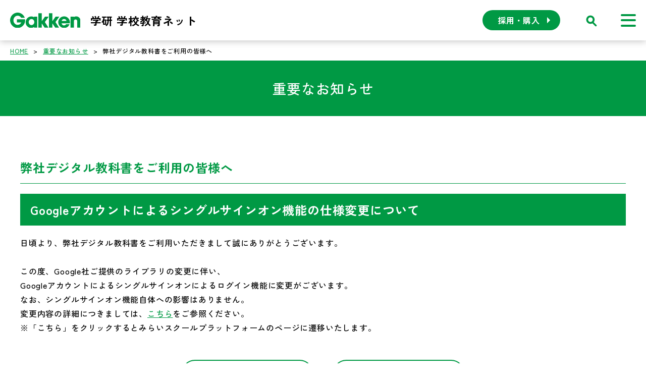

--- FILE ---
content_type: text/html; charset=UTF-8
request_url: https://gakkokyoiku.gakken.co.jp/important/3025/
body_size: 39927
content:
<!DOCTYPE html>
<html lang="ja">
<head>
<!-- Google Tag Manager -->
<script>(function(w,d,s,l,i){w[l]=w[l]||[];w[l].push({'gtm.start':
new Date().getTime(),event:'gtm.js'});var f=d.getElementsByTagName(s)[0], j=d.createElement(s),dl=l!='dataLayer'?'&l='+l:'';j.async=true;j.src=
'https://www.googletagmanager.com/gtm.js?id='+i+dl;f.parentNode.insertBefore(j,f);
})(window,document,'script','dataLayer','GTM-K3GSK89');</script>
<!-- End Google Tag Manager -->
<meta charset="UTF-8">
<title>
弊社デジタル教科書をご利用の皆様へ | 学研　学校教育ネット 学研の教科書・副読本・教育情報

</title>


<meta name="description" content="学研　学校教育ネットは、小学校・中学校・高等学校の先生および教育関係者を対象とした、教科書・副読本・教育情報サイトです。最新の教科情報、研究大会や公開授業のお知らせなど、学校教育に役立つ情報をお送りします。">
<meta name="keywords" content="学研,教科書,副読本,教材,先生,教員,職員,指導要領,指導書,指導計画,カリキュラム,体育,保健体育,保健,道徳,小学校,中学校,特別支援,安全,情報,体育実技,デジタル,ICT,体力テスト,体力,運動能力,Gakken">
<meta name="viewport" content="width=device-width,initial-scale=1">
<meta property="og:title" content="学研　学校教育ネット 学研の教科書・副読本・教育情報">
<meta property="og:type" content="website">
<meta property="og:url" content="http://gakkokyoiku.gakken.co.jp/">
<meta property="og:image" content="https://gakkokyoiku.gakken.co.jp/wp-content/themes/gakken/img/common/ogp.png">
<meta property="og:description" content="学研　学校教育ネットは、小学校・中学校・高等学校の先生および教育関係者を対象とした、教科書・副読本・教育情報サイトです。最新の教科情報、研究大会や公開授業のお知らせなど、学校教育に役立つ情報をお送りします。">
<meta property="og:site_name" content="学研　学校教育ネット 学研の教科書・副読本・教育情報">
<meta name="format-detection" content="telephone=no">

<link rel="preconnect" href="https://fonts.googleapis.com">
<link rel="preconnect" href="https://fonts.gstatic.com" crossorigin>
<link href="https://fonts.googleapis.com/css2?family=Zen+Kaku+Gothic+New:wght@300;400;500;700;900&display=swap" rel="stylesheet">




<link rel="stylesheet" href="https://gakkokyoiku.gakken.co.jp/wp-content/themes/gakken/css/style.css">
<link rel="stylesheet" href="https://gakkokyoiku.gakken.co.jp/wp-content/themes/gakken/css/form.css">




<meta name='robots' content='max-image-preview:large' />
<link rel='stylesheet' id='wp-block-library-css' href='https://gakkokyoiku.gakken.co.jp/wp-includes/css/dist/block-library/style.min.css?ver=6.5.7' type='text/css' media='all' />
<style id='wp-block-library-inline-css' type='text/css'>
/* VK Color Palettes */
</style>
<link rel='stylesheet' id='vk-blocks/alert-css' href='https://gakkokyoiku.gakken.co.jp/wp-content/plugins/vk-blocks/build/alert/style.css?ver=1.60.0.1' type='text/css' media='all' />
<link rel='stylesheet' id='vk-blocks/ancestor-page-list-css' href='https://gakkokyoiku.gakken.co.jp/wp-content/plugins/vk-blocks/build/ancestor-page-list/style.css?ver=1.60.0.1' type='text/css' media='all' />
<link rel='stylesheet' id='vk-blocks/balloon-css' href='https://gakkokyoiku.gakken.co.jp/wp-content/plugins/vk-blocks/build/balloon/style.css?ver=1.60.0.1' type='text/css' media='all' />
<link rel='stylesheet' id='vk-blocks/border-box-css' href='https://gakkokyoiku.gakken.co.jp/wp-content/plugins/vk-blocks/build/border-box/style.css?ver=1.60.0.1' type='text/css' media='all' />
<link rel='stylesheet' id='vk-blocks/button-css' href='https://gakkokyoiku.gakken.co.jp/wp-content/plugins/vk-blocks/build/button/style.css?ver=1.60.0.1' type='text/css' media='all' />
<link rel='stylesheet' id='vk-blocks/faq-css' href='https://gakkokyoiku.gakken.co.jp/wp-content/plugins/vk-blocks/build/faq/style.css?ver=1.60.0.1' type='text/css' media='all' />
<link rel='stylesheet' id='vk-blocks/flow-css' href='https://gakkokyoiku.gakken.co.jp/wp-content/plugins/vk-blocks/build/flow/style.css?ver=1.60.0.1' type='text/css' media='all' />
<link rel='stylesheet' id='vk-blocks/heading-css' href='https://gakkokyoiku.gakken.co.jp/wp-content/plugins/vk-blocks/build/heading/style.css?ver=1.60.0.1' type='text/css' media='all' />
<link rel='stylesheet' id='vk-blocks/icon-css' href='https://gakkokyoiku.gakken.co.jp/wp-content/plugins/vk-blocks/build/icon/style.css?ver=1.60.0.1' type='text/css' media='all' />
<link rel='stylesheet' id='vk-blocks/icon-outer-css' href='https://gakkokyoiku.gakken.co.jp/wp-content/plugins/vk-blocks/build/icon-outer/style.css?ver=1.60.0.1' type='text/css' media='all' />
<link rel='stylesheet' id='vk-blocks/pr-blocks-css' href='https://gakkokyoiku.gakken.co.jp/wp-content/plugins/vk-blocks/build/pr-blocks/style.css?ver=1.60.0.1' type='text/css' media='all' />
<link rel='stylesheet' id='vk-blocks/pr-content-css' href='https://gakkokyoiku.gakken.co.jp/wp-content/plugins/vk-blocks/build/pr-content/style.css?ver=1.60.0.1' type='text/css' media='all' />
<link rel='stylesheet' id='vk-swiper-style-css' href='https://gakkokyoiku.gakken.co.jp/wp-content/plugins/vk-blocks/vendor/vektor-inc/vk-swiper/src/assets/css/swiper-bundle.min.css?ver=9.3.2' type='text/css' media='all' />
<link rel='stylesheet' id='vk-blocks/slider-css' href='https://gakkokyoiku.gakken.co.jp/wp-content/plugins/vk-blocks/build/slider/style.css?ver=1.60.0.1' type='text/css' media='all' />
<link rel='stylesheet' id='vk-blocks/slider-item-css' href='https://gakkokyoiku.gakken.co.jp/wp-content/plugins/vk-blocks/build/slider-item/style.css?ver=1.60.0.1' type='text/css' media='all' />
<link rel='stylesheet' id='vk-blocks/spacer-css' href='https://gakkokyoiku.gakken.co.jp/wp-content/plugins/vk-blocks/build/spacer/style.css?ver=1.60.0.1' type='text/css' media='all' />
<link rel='stylesheet' id='vk-blocks/staff-css' href='https://gakkokyoiku.gakken.co.jp/wp-content/plugins/vk-blocks/build/staff/style.css?ver=1.60.0.1' type='text/css' media='all' />
<style id='classic-theme-styles-inline-css' type='text/css'>
/*! This file is auto-generated */
.wp-block-button__link{color:#fff;background-color:#32373c;border-radius:9999px;box-shadow:none;text-decoration:none;padding:calc(.667em + 2px) calc(1.333em + 2px);font-size:1.125em}.wp-block-file__button{background:#32373c;color:#fff;text-decoration:none}
</style>
<style id='global-styles-inline-css' type='text/css'>
body{--wp--preset--color--black: #000000;--wp--preset--color--cyan-bluish-gray: #abb8c3;--wp--preset--color--white: #ffffff;--wp--preset--color--pale-pink: #f78da7;--wp--preset--color--vivid-red: #cf2e2e;--wp--preset--color--luminous-vivid-orange: #ff6900;--wp--preset--color--luminous-vivid-amber: #fcb900;--wp--preset--color--light-green-cyan: #7bdcb5;--wp--preset--color--vivid-green-cyan: #00d084;--wp--preset--color--pale-cyan-blue: #8ed1fc;--wp--preset--color--vivid-cyan-blue: #0693e3;--wp--preset--color--vivid-purple: #9b51e0;--wp--preset--gradient--vivid-cyan-blue-to-vivid-purple: linear-gradient(135deg,rgba(6,147,227,1) 0%,rgb(155,81,224) 100%);--wp--preset--gradient--light-green-cyan-to-vivid-green-cyan: linear-gradient(135deg,rgb(122,220,180) 0%,rgb(0,208,130) 100%);--wp--preset--gradient--luminous-vivid-amber-to-luminous-vivid-orange: linear-gradient(135deg,rgba(252,185,0,1) 0%,rgba(255,105,0,1) 100%);--wp--preset--gradient--luminous-vivid-orange-to-vivid-red: linear-gradient(135deg,rgba(255,105,0,1) 0%,rgb(207,46,46) 100%);--wp--preset--gradient--very-light-gray-to-cyan-bluish-gray: linear-gradient(135deg,rgb(238,238,238) 0%,rgb(169,184,195) 100%);--wp--preset--gradient--cool-to-warm-spectrum: linear-gradient(135deg,rgb(74,234,220) 0%,rgb(151,120,209) 20%,rgb(207,42,186) 40%,rgb(238,44,130) 60%,rgb(251,105,98) 80%,rgb(254,248,76) 100%);--wp--preset--gradient--blush-light-purple: linear-gradient(135deg,rgb(255,206,236) 0%,rgb(152,150,240) 100%);--wp--preset--gradient--blush-bordeaux: linear-gradient(135deg,rgb(254,205,165) 0%,rgb(254,45,45) 50%,rgb(107,0,62) 100%);--wp--preset--gradient--luminous-dusk: linear-gradient(135deg,rgb(255,203,112) 0%,rgb(199,81,192) 50%,rgb(65,88,208) 100%);--wp--preset--gradient--pale-ocean: linear-gradient(135deg,rgb(255,245,203) 0%,rgb(182,227,212) 50%,rgb(51,167,181) 100%);--wp--preset--gradient--electric-grass: linear-gradient(135deg,rgb(202,248,128) 0%,rgb(113,206,126) 100%);--wp--preset--gradient--midnight: linear-gradient(135deg,rgb(2,3,129) 0%,rgb(40,116,252) 100%);--wp--preset--font-size--small: 13px;--wp--preset--font-size--medium: 20px;--wp--preset--font-size--large: 36px;--wp--preset--font-size--x-large: 42px;--wp--preset--spacing--20: 0.44rem;--wp--preset--spacing--30: 0.67rem;--wp--preset--spacing--40: 1rem;--wp--preset--spacing--50: 1.5rem;--wp--preset--spacing--60: 2.25rem;--wp--preset--spacing--70: 3.38rem;--wp--preset--spacing--80: 5.06rem;--wp--preset--shadow--natural: 6px 6px 9px rgba(0, 0, 0, 0.2);--wp--preset--shadow--deep: 12px 12px 50px rgba(0, 0, 0, 0.4);--wp--preset--shadow--sharp: 6px 6px 0px rgba(0, 0, 0, 0.2);--wp--preset--shadow--outlined: 6px 6px 0px -3px rgba(255, 255, 255, 1), 6px 6px rgba(0, 0, 0, 1);--wp--preset--shadow--crisp: 6px 6px 0px rgba(0, 0, 0, 1);}:where(.is-layout-flex){gap: 0.5em;}:where(.is-layout-grid){gap: 0.5em;}body .is-layout-flex{display: flex;}body .is-layout-flex{flex-wrap: wrap;align-items: center;}body .is-layout-flex > *{margin: 0;}body .is-layout-grid{display: grid;}body .is-layout-grid > *{margin: 0;}:where(.wp-block-columns.is-layout-flex){gap: 2em;}:where(.wp-block-columns.is-layout-grid){gap: 2em;}:where(.wp-block-post-template.is-layout-flex){gap: 1.25em;}:where(.wp-block-post-template.is-layout-grid){gap: 1.25em;}.has-black-color{color: var(--wp--preset--color--black) !important;}.has-cyan-bluish-gray-color{color: var(--wp--preset--color--cyan-bluish-gray) !important;}.has-white-color{color: var(--wp--preset--color--white) !important;}.has-pale-pink-color{color: var(--wp--preset--color--pale-pink) !important;}.has-vivid-red-color{color: var(--wp--preset--color--vivid-red) !important;}.has-luminous-vivid-orange-color{color: var(--wp--preset--color--luminous-vivid-orange) !important;}.has-luminous-vivid-amber-color{color: var(--wp--preset--color--luminous-vivid-amber) !important;}.has-light-green-cyan-color{color: var(--wp--preset--color--light-green-cyan) !important;}.has-vivid-green-cyan-color{color: var(--wp--preset--color--vivid-green-cyan) !important;}.has-pale-cyan-blue-color{color: var(--wp--preset--color--pale-cyan-blue) !important;}.has-vivid-cyan-blue-color{color: var(--wp--preset--color--vivid-cyan-blue) !important;}.has-vivid-purple-color{color: var(--wp--preset--color--vivid-purple) !important;}.has-black-background-color{background-color: var(--wp--preset--color--black) !important;}.has-cyan-bluish-gray-background-color{background-color: var(--wp--preset--color--cyan-bluish-gray) !important;}.has-white-background-color{background-color: var(--wp--preset--color--white) !important;}.has-pale-pink-background-color{background-color: var(--wp--preset--color--pale-pink) !important;}.has-vivid-red-background-color{background-color: var(--wp--preset--color--vivid-red) !important;}.has-luminous-vivid-orange-background-color{background-color: var(--wp--preset--color--luminous-vivid-orange) !important;}.has-luminous-vivid-amber-background-color{background-color: var(--wp--preset--color--luminous-vivid-amber) !important;}.has-light-green-cyan-background-color{background-color: var(--wp--preset--color--light-green-cyan) !important;}.has-vivid-green-cyan-background-color{background-color: var(--wp--preset--color--vivid-green-cyan) !important;}.has-pale-cyan-blue-background-color{background-color: var(--wp--preset--color--pale-cyan-blue) !important;}.has-vivid-cyan-blue-background-color{background-color: var(--wp--preset--color--vivid-cyan-blue) !important;}.has-vivid-purple-background-color{background-color: var(--wp--preset--color--vivid-purple) !important;}.has-black-border-color{border-color: var(--wp--preset--color--black) !important;}.has-cyan-bluish-gray-border-color{border-color: var(--wp--preset--color--cyan-bluish-gray) !important;}.has-white-border-color{border-color: var(--wp--preset--color--white) !important;}.has-pale-pink-border-color{border-color: var(--wp--preset--color--pale-pink) !important;}.has-vivid-red-border-color{border-color: var(--wp--preset--color--vivid-red) !important;}.has-luminous-vivid-orange-border-color{border-color: var(--wp--preset--color--luminous-vivid-orange) !important;}.has-luminous-vivid-amber-border-color{border-color: var(--wp--preset--color--luminous-vivid-amber) !important;}.has-light-green-cyan-border-color{border-color: var(--wp--preset--color--light-green-cyan) !important;}.has-vivid-green-cyan-border-color{border-color: var(--wp--preset--color--vivid-green-cyan) !important;}.has-pale-cyan-blue-border-color{border-color: var(--wp--preset--color--pale-cyan-blue) !important;}.has-vivid-cyan-blue-border-color{border-color: var(--wp--preset--color--vivid-cyan-blue) !important;}.has-vivid-purple-border-color{border-color: var(--wp--preset--color--vivid-purple) !important;}.has-vivid-cyan-blue-to-vivid-purple-gradient-background{background: var(--wp--preset--gradient--vivid-cyan-blue-to-vivid-purple) !important;}.has-light-green-cyan-to-vivid-green-cyan-gradient-background{background: var(--wp--preset--gradient--light-green-cyan-to-vivid-green-cyan) !important;}.has-luminous-vivid-amber-to-luminous-vivid-orange-gradient-background{background: var(--wp--preset--gradient--luminous-vivid-amber-to-luminous-vivid-orange) !important;}.has-luminous-vivid-orange-to-vivid-red-gradient-background{background: var(--wp--preset--gradient--luminous-vivid-orange-to-vivid-red) !important;}.has-very-light-gray-to-cyan-bluish-gray-gradient-background{background: var(--wp--preset--gradient--very-light-gray-to-cyan-bluish-gray) !important;}.has-cool-to-warm-spectrum-gradient-background{background: var(--wp--preset--gradient--cool-to-warm-spectrum) !important;}.has-blush-light-purple-gradient-background{background: var(--wp--preset--gradient--blush-light-purple) !important;}.has-blush-bordeaux-gradient-background{background: var(--wp--preset--gradient--blush-bordeaux) !important;}.has-luminous-dusk-gradient-background{background: var(--wp--preset--gradient--luminous-dusk) !important;}.has-pale-ocean-gradient-background{background: var(--wp--preset--gradient--pale-ocean) !important;}.has-electric-grass-gradient-background{background: var(--wp--preset--gradient--electric-grass) !important;}.has-midnight-gradient-background{background: var(--wp--preset--gradient--midnight) !important;}.has-small-font-size{font-size: var(--wp--preset--font-size--small) !important;}.has-medium-font-size{font-size: var(--wp--preset--font-size--medium) !important;}.has-large-font-size{font-size: var(--wp--preset--font-size--large) !important;}.has-x-large-font-size{font-size: var(--wp--preset--font-size--x-large) !important;}
.wp-block-navigation a:where(:not(.wp-element-button)){color: inherit;}
:where(.wp-block-post-template.is-layout-flex){gap: 1.25em;}:where(.wp-block-post-template.is-layout-grid){gap: 1.25em;}
:where(.wp-block-columns.is-layout-flex){gap: 2em;}:where(.wp-block-columns.is-layout-grid){gap: 2em;}
.wp-block-pullquote{font-size: 1.5em;line-height: 1.6;}
</style>
<link rel='stylesheet' id='vk-components-style-css' href='https://gakkokyoiku.gakken.co.jp/wp-content/plugins/vk-blocks/build/vk-components.css?ver=1695692244' type='text/css' media='all' />
<link rel='stylesheet' id='vkblocks-bootstrap-css' href='https://gakkokyoiku.gakken.co.jp/wp-content/plugins/vk-blocks/build/bootstrap_vk_using.css?ver=4.3.1' type='text/css' media='all' />
<link rel='stylesheet' id='wp-pagenavi-css' href='https://gakkokyoiku.gakken.co.jp/wp-content/plugins/wp-pagenavi/pagenavi-css.css?ver=2.70' type='text/css' media='all' />
<link rel='stylesheet' id='vk-blocks-build-css-css' href='https://gakkokyoiku.gakken.co.jp/wp-content/plugins/vk-blocks/build/block-build.css?ver=1.60.0.1' type='text/css' media='all' />
<style id='vk-blocks-build-css-inline-css' type='text/css'>
:root {--vk_flow-arrow: url(https://gakkokyoiku.gakken.co.jp/wp-content/plugins/vk-blocks/inc/vk-blocks/images/arrow_bottom.svg);--vk_image-mask-wave01: url(https://gakkokyoiku.gakken.co.jp/wp-content/plugins/vk-blocks/inc/vk-blocks/images/wave01.svg);--vk_image-mask-wave02: url(https://gakkokyoiku.gakken.co.jp/wp-content/plugins/vk-blocks/inc/vk-blocks/images/wave02.svg);--vk_image-mask-wave03: url(https://gakkokyoiku.gakken.co.jp/wp-content/plugins/vk-blocks/inc/vk-blocks/images/wave03.svg);--vk_image-mask-wave04: url(https://gakkokyoiku.gakken.co.jp/wp-content/plugins/vk-blocks/inc/vk-blocks/images/wave04.svg);}
:root { --vk-size-text: 16px; /* --vk-color-primary is deprecated. */ --vk-color-primary:#337ab7; }

	:root {

		--vk-balloon-border-width:1px;

		--vk-balloon-speech-offset:-12px;
	}
	
</style>
<link rel='stylesheet' id='vk-font-awesome-css' href='https://gakkokyoiku.gakken.co.jp/wp-content/plugins/vk-blocks/vendor/vektor-inc/font-awesome-versions/src/versions/6/css/all.min.css?ver=6.1.0' type='text/css' media='all' />
<!--n2css--><link rel="icon" href="/wp-content/uploads/2023/04/cropped-favicon-32x32.png" sizes="32x32" />
<link rel="icon" href="/wp-content/uploads/2023/04/cropped-favicon-192x192.png" sizes="192x192" />
<link rel="apple-touch-icon" href="/wp-content/uploads/2023/04/cropped-favicon-180x180.png" />
<meta name="msapplication-TileImage" content="/wp-content/uploads/2023/04/cropped-favicon-270x270.png" />


</head>

<body class="important-template-default single single-important postid-3025 fa_v6_css vk-blocks">
<!-- Google Tag Manager (noscript) -->
<noscript><iframe src="https://www.googletagmanager.com/ns.html?id=GTM-K3GSK89"
height="0" width="0" style="display:none;visibility:hidden"></iframe></noscript>
<!-- End Google Tag Manager (noscript) -->

<header id="common-header">

    <div class="header_inner">
    <h1 class="header_logo_subtext"><a href="https://gakkokyoiku.gakken.co.jp/"><img src="https://gakkokyoiku.gakken.co.jp/wp-content/themes/gakken/img/logo.svg"></a><span>学研 学校教育ネット</span></h1>
    <div class="header_right_block">
    <p class="header_buy_btn"><a href="https://gakkokyoiku.gakken.co.jp/purchase/">採用・購入</a></p>
    <div class="header_search_btn">
        <img src="https://gakkokyoiku.gakken.co.jp/wp-content/themes/gakken/img/ico_loupe.svg">
    </div>
    <div class="header_search_openblock">
    <form method="GET" action="https://www.google.co.jp/search" target="_blank">
                <div id="searchBtn_set_top">
                  <input type="text" name="q" id="search_top">
                  <input class="rollover" name="btnG" type="image" src="https://gakkokyoiku.gakken.co.jp/wp-content/themes/gakken/img/ico_loupe.svg" alt="検索" value="" id="search-site">
                  <span class="icon-icons-01"> </span></div>
                <input type="hidden" name="hl" value="ja">
                <input type="hidden" name="ie" value="UTF-8">
                <!--  -->
                <input type="hidden" name="domains" value="gakkokyoiku.gakken.co.jp">
                <input type="hidden" name="sitesearch" value="gakkokyoiku.gakken.co.jp">
     </form>

                    <ul class="header_search_openblock_list">
                                        
                    <li><a class="#" href="https://www.google.com/search?q=体力テスト+site%3Agakkokyoiku.gakken.co.jp">体力テスト</a></li>
                    
                    <li><a class="#" href="https://www.google.com/search?q=みんなの体育+site%3Agakkokyoiku.gakken.co.jp">みんなの体育</a></li>
                    
                    <li><a class="#" href="https://www.google.com/search?q=中学保健体育の学習+site%3Agakkokyoiku.gakken.co.jp">中学保健体育の学習</a></li>
                    
                    <li><a class="#" href="https://www.google.com/search?q=中学体育実技+site%3Agakkokyoiku.gakken.co.jp">中学体育実技</a></li>
                    
                    <li><a class="#" href="https://www.google.com/search?q=MIMさんすう+site%3Agakkokyoiku.gakken.co.jp">MIMさんすう</a></li>
                    
                    <li><a class="#" href="https://www.google.com/search?q=みんなの安全+site%3Agakkokyoiku.gakken.co.jp">みんなの安全</a></li>
                                                        </ul>
    </div>
	<div class="gnavi-btn">
		<div class="gnavi-toggle toggle"><div class="gnavi-toggle-inner"><span></span><span></span><span></span></div></div>
	<!--sp-navi-btn--></div>
    </div>
    </div>

</header>
<div class="navi-child">
    <nav class="gnavi">

        <div class="sp_search_area">
            <form method="GET" action="https://www.google.co.jp/search" target="_blank">
            <div id="searchBtn_set_top">
            <input type="text" name="q" id="search_top">
            <input class="rollover" name="btnG" type="image" src="https://gakkokyoiku.gakken.co.jp/wp-content/themes/gakken/img/ico_loupe.svg" alt="検索" value="" id="search-site">
            <span class="icon-icons-01"> </span></div>
            <input type="hidden" name="hl" value="ja">
            <input type="hidden" name="ie" value="UTF-8">

            <input type="hidden" name="domains" value="gakkokyoiku.gakken.co.jp">
            <input type="hidden" name="sitesearch" value="gakkokyoiku.gakken.co.jp">
            </form>

                        <ul class="header_search_openblock_list">
                        
            <li><a class="#" href="https://www.google.com/search?q=体力テスト+site%3Agakkokyoiku.gakken.co.jp">体力テスト</a></li>
            
            <li><a class="#" href="https://www.google.com/search?q=みんなの体育+site%3Agakkokyoiku.gakken.co.jp">みんなの体育</a></li>
            
            <li><a class="#" href="https://www.google.com/search?q=中学保健体育の学習+site%3Agakkokyoiku.gakken.co.jp">中学保健体育の学習</a></li>
            
            <li><a class="#" href="https://www.google.com/search?q=中学体育実技+site%3Agakkokyoiku.gakken.co.jp">中学体育実技</a></li>
            
            <li><a class="#" href="https://www.google.com/search?q=MIMさんすう+site%3Agakkokyoiku.gakken.co.jp">MIMさんすう</a></li>
            
            <li><a class="#" href="https://www.google.com/search?q=みんなの安全+site%3Agakkokyoiku.gakken.co.jp">みんなの安全</a></li>
                                    </ul>
        </div>


        <div class="header_gnavi_inner">
            <div class="header_block">
                <label class="title header_link_rank01_title sp_ac_nav_title" for="box1">小学校</label>
                <!--<h3 class="header_link_rank01_title sp_ac_nav_title">小学校</h3>-->
                <input type="checkbox" id="box1">
                <ul class="header_link_rank01 sp_ac_nav_box">
                    <li><a href="https://gakkokyoiku.gakken.co.jp/elementary_school/hokentaiiku/">体育・保健</a></li>
                    <li><a href="https://gakkokyoiku.gakken.co.jp/elementary_school/doutoku/">道徳</a></li>
                    <li><a href="https://gakkokyoiku.gakken.co.jp/tokubetsushien/">特別支援</a></li>
                    <li><a href="https://gakkokyoiku.gakken.co.jp/elementary_school/others/">各教科・学校教育全般</a></li>
                </ul>

                <label class="title header_link_rank01_title sp_ac_nav_title" for="box2">中学校</label>
                <!--<h3 class="header_link_rank01_title sp_ac_nav_title">中学校</h3>-->
                <input type="checkbox" id="box2">
                <ul class="header_link_rank01 sp_ac_nav_box">

                    <li><a href="https://gakkokyoiku.gakken.co.jp/junior_high_school/hokentaiiku/">保健体育</a></li>
                    <li><a href="https://gakkokyoiku.gakken.co.jp/junior_high_school/doutoku/">道徳</a></li>
                    <li><a href="https://gakkokyoiku.gakken.co.jp/tokubetsushien/">特別支援</a></li>
                    <li><a href="https://gakkokyoiku.gakken.co.jp/junior_high_school/others/">各教科・学校教育全般</a></li>
                </ul>
            </div>

            <div class="header_block">
            <label class="title header_link_rank01_title sp_ac_nav_title" for="box3">先生方へ</label>
            <!--<h3 class="header_link_rank01_title sp_ac_nav_title">教職員の方へ</h3>-->
            <input type="checkbox" id="box3">
                <ul class="header_link_rank01 sp_ac_nav_box">
                    <li><a href="https://gakkokyoiku.gakken.co.jp/support/siryo/">教授用資料</a></li>
                    <li><a href="https://gakkokyoiku.gakken.co.jp/reading/">授業実践・読み物一覧</a></li>
                    <li><a href="https://gakkokyoiku.gakken.co.jp/support/online/">オンラインセミナー</a></li>
                    <li class="mt20"><a href="https://gakkokyoiku.gakken.co.jp/journal-list/">関連書籍・雑誌</a></li>
                    <li><a href="https://gakkokyoiku.gakken.co.jp/journal_category/k-journal/">- 教育ジャーナル</a></li>
                    <li><a href="https://gakkokyoiku.gakken.co.jp/journal_category/thj/">- 体育・保健体育ジャーナル</a></li>
                    <li><a href="https://gakkokyoiku.gakken.co.jp/journal_category/journal-dotoku/">- 道徳ジャーナル</a></li>
                    <li><a href="http://www.gakken.jp/human-care/jsk/app/index.php" target="_blank" class="icon_link">- 実践 みんなの特別支援教育</a></li>
                    <li class="mt20"><a href="https://gakkokyoiku.gakken.co.jp/search/">研究大会・公開授業のご案内</a></li>
                </ul>
            </div>

            <div class="header_block">
                <ul class="header_link_rank01">
                    <li><a href="https://gakkokyoiku.gakken.co.jp/recommend/">ココ熱！</a></li>
                    <li><a href="https://gakkokyoiku.gakken.co.jp/information/">ニュース</a></li>
                    <li><a href="https://gakkokyoiku.gakken.co.jp/#top_edunet_area">学校教育ネットとは</a></li>
                    <li><a href="https://gakkokyoiku.gakken.co.jp/faq/">FAQ</a></li>
                    <li><a href="https://gakkokyoiku.gakken.co.jp/rules/">利用規約</a></li>
                    <li><a href="https://www.corp-gakken.co.jp/privacypolicy/" target="_blank" class="icon_link">プライバシーポリシー</a></li>
                    <li><a href="https://contact.gakken.jp/user/op_enquete.gsp?sid=1017&mid=000069pE&hid=BW5pz36r2_0" target="_blank" class="icon_link">お問い合わせ</a></li>
                </ul>

                <p class="nav_sp_book_buy_btn"><a href="https://gakkokyoiku.gakken.co.jp/purchase/"><img src="https://gakkokyoiku.gakken.co.jp/wp-content/themes/gakken/img/top/img_buybook.png">採用・購入</a></p>


                <div class="top_sns_link_block">
                    <div class="top_sns_link_block_l">
                    <a href="https://page.line.me/154wosqc?openQrModal=true" target="_blank"><img src="https://gakkokyoiku.gakken.co.jp/wp-content/themes/gakken/img/common/LINE_Brand_icon.png" class="top_sns_link_line"></a>
                    <a href="https://www.facebook.com/gakkengakkokyoiku" target="_blank"><img src="https://gakkokyoiku.gakken.co.jp/wp-content/themes/gakken/img/common/f_logo_RGB-Blue_72.png" class="top_sns_link_fb"></a>
                    </div>
                    <div class="top_sns_link_block_r">
                    <a href="https://www.gakken.co.jp/" target="_blank"><img src="https://gakkokyoiku.gakken.co.jp/wp-content/themes/gakken/img/logo.svg" class="top_sns_link_logo"></a>
                    </div>
                </div><!--top_sns_link_block"-->
            </div>
        </div>

    </nav>
<!--navi-child--></div>




<main id="main">

<nav class="p-breadcrumb__lists_wrapper">
<ul class="p-breadcrumb__lists">
	<li><a href="https://gakkokyoiku.gakken.co.jp">HOME</a></li>
	<li class="bc-sep">&gt;</li>
    <li><a href="https://gakkokyoiku.gakken.co.jp/important/">重要なお知らせ</a></li>
	<li class="bc-sep">&gt;</li>
	<li>弊社デジタル教科書をご利用の皆様へ</li>
</ul>
</nav>

<div class="lower_header_thin">
    <h2>重要なお知らせ</h2>
</div>


<article class="lower_contents_area">
    <div class="lower_contents_wrapper_s">


          
		<div class="news_detail_area">
		<h3 class="news_detail_area_title">弊社デジタル教科書をご利用の皆様へ</h3>

		<div class="news_detail_contents">
<h3 class="wp-block-heading">Googleアカウントによるシングルサインオン機能の仕様変更について</h3>



<p>日頃より、弊社デジタル教科書をご利用いただきまして誠にありがとうございます。<br><br>この度、Google社ご提供のライブラリの変更に伴い、<br>Googleアカウントによるシングルサインオンによるログイン機能に変更がございます。<br>なお、シングルサインオン機能自体への影響はありません。<br>変更内容の詳細につきましては、<a rel="noreferrer noopener" href="https://www.mirai-school.jp/DL/support/231106_pf_news.pdf" target="_blank">こちら</a>をご参照ください。<br>※「こちら」をクリックするとみらいスクールプラットフォームのページに遷移いたします。</p>



<p></p>



<p></p>
</div>



		</div>

		<ul class="common_prevnext">
					<li class="single_prev"><a href="https://gakkokyoiku.gakken.co.jp/important/2879/" rel="prev">前の記事を読む</a></li>
		
					<li class="single_next"><a href="https://gakkokyoiku.gakken.co.jp/important/3116/" rel="next">次の記事を読む</a></li>
				</ul>

          

    </div><!---lower_contents_wrapper--->

</article>
<div class="common_backlink_area">
    <p class="common_backlink"><a href="https://gakkokyoiku.gakken.co.jp/important/">記事一覧へ戻る</a></p>
</div>




</main>
<button id="js-pagetop" class="pagetop"><span class="pagetop__arrow"></span></button>
<footer>
    <div class="footer_inner">
      <p class="footer_inner_logo sp"><img src="https://gakkokyoiku.gakken.co.jp/wp-content/themes/gakken/img/common/footer_logo.png">学研 学校教育ネット</p>
      <!--
        <div class="footer_block">
            <ul class="footer_link_rank01">
                <li class="footer_link_rank01_title">小学校</li>
                    <li><a href="https://gakkokyoiku.gakken.co.jp/elementary_school/hokentaiiku/">体育・保健</a></li>
                    <li><a href="https://gakkokyoiku.gakken.co.jp/elementary_school/doutoku/">道徳</a></li>
                    <li><a href="https://gakkokyoiku.gakken.co.jp/tokubetsushien/">特別支援</a></li>
                    <li><a href="https://gakkokyoiku.gakken.co.jp/elementary_school/others/">各教科・学校教育全般</a></li>
            </ul>

            <ul class="footer_link_rank01">
                <li class="footer_link_rank01_title">中学校</li>
                  <li><a href="https://gakkokyoiku.gakken.co.jp/junior_high_school/hokentaiiku/">体育・保健</a></li>
                    <li><a href="https://gakkokyoiku.gakken.co.jp/junior_high_school/doutoku/">道徳</a></li>
                    <li><a href="https://gakkokyoiku.gakken.co.jp/tokubetsushien/">特別支援</a></li>
                    <li><a href="https://gakkokyoiku.gakken.co.jp/junior_high_school/others/">各教科・学校教育全般</a></li>
            </ul>
        </div>-->

        <div class="footer_block">
                <label class="title footer_link_rank01_title sp_ac_nav_title" for="box4">小学校</label>
                <!--<h3 class="header_link_rank01_title sp_ac_nav_title">小学校</h3>-->
                <input type="checkbox" id="box4">
                <ul class="footer_link_rank01 sp_ac_nav_box">
                    <li><a href="https://gakkokyoiku.gakken.co.jp/elementary_school/hokentaiiku/">体育・保健</a></li>
                    <li><a href="https://gakkokyoiku.gakken.co.jp/elementary_school/doutoku/">道徳</a></li>
                    <li><a href="https://gakkokyoiku.gakken.co.jp/tokubetsushien/">特別支援</a></li>
                    <li><a href="https://gakkokyoiku.gakken.co.jp/elementary_school/others/">各教科・学校教育全般</a></li>
                </ul>

                <label class="title footer_link_rank01_title sp_ac_nav_title" for="box5">中学校</label>
                <!--<h3 class="header_link_rank01_title sp_ac_nav_title">中学校</h3>-->
                <input type="checkbox" id="box5">
                <ul class="footer_link_rank01 sp_ac_nav_box">

                    <li><a href="https://gakkokyoiku.gakken.co.jp/junior_high_school/hokentaiiku/">保健体育</a></li>
                    <li><a href="https://gakkokyoiku.gakken.co.jp/junior_high_school/doutoku/">道徳</a></li>
                    <li><a href="https://gakkokyoiku.gakken.co.jp/tokubetsushien/">特別支援</a></li>
                    <li><a href="https://gakkokyoiku.gakken.co.jp/junior_high_school/others/">各教科・学校教育全般</a></li>
                </ul>
        </div>

        <div class="footer_block">
            <label class="title footer_link_rank01_title sp_ac_nav_title" for="box6">先生方へ</label>
            <!--<h3 class="header_link_rank01_title sp_ac_nav_title">教職員の方へ</h3>-->
            <input type="checkbox" id="box6">
                <ul class="footer_link_rank01 sp_ac_nav_box">
                    <li><a href="https://gakkokyoiku.gakken.co.jp/support/siryo/">教授用資料</a></li>
                    <li><a href="https://gakkokyoiku.gakken.co.jp/reading/">授業実践・読み物一覧</a></li>
                    <li><a href="https://gakkokyoiku.gakken.co.jp/support/online/">オンラインセミナー</a></li>
                    <li class="mt20"><a href="https://gakkokyoiku.gakken.co.jp/journal-list/">関連書籍・雑誌</a></li>
                    <li><a href="https://gakkokyoiku.gakken.co.jp/journal_category/k-journal/">- 教育ジャーナル</a></li>
                    <li><a href="https://gakkokyoiku.gakken.co.jp/journal_category/thj/">- 体育・保健体育ジャーナル</a></li>
                    <li><a href="https://gakkokyoiku.gakken.co.jp/journal_category/journal-dotoku/">- 道徳ジャーナル</a></li>

                    <li><a href="http://www.gakken.jp/human-care/jsk/app/index.php" target="_blank" class="icon_link">- 実践 みんなの特別支援教育</a></li>
                    <li class="mt20"><a href="https://gakkokyoiku.gakken.co.jp/search/">研究大会・公開授業のご案内</a></li>
                </ul>
            </div>

        <div class="footer_block">
            <ul class="footer_link_rank01">
                    <li><a href="https://gakkokyoiku.gakken.co.jp/recommend/">ココ熱！</a></li>
                    <li><a href="https://gakkokyoiku.gakken.co.jp/information/">ニュース</a></li>
                    <li><a href="https://gakkokyoiku.gakken.co.jp/#top_edunet_area">学校教育ネットとは</a></li>
                    <li><a href="https://gakkokyoiku.gakken.co.jp/faq/">FAQ</a></li>
                    <li><a href="https://gakkokyoiku.gakken.co.jp/rules/">利用規約</a></li>
                    <li><a href="https://www.corp-gakken.co.jp/privacypolicy/" target="_blank" class="icon_link">プライバシーポリシー</a></li>
                                        <li><a href="https://contact.gakken.jp/user/op_enquete.gsp?sid=1017&mid=000069pE&hid=BW5pz36r2_0" target="_blank" class="icon_link">お問い合わせ</a></li>
                                </ul>
            <div class="top_sns_link_block">
                    <div class="top_sns_link_block_l">
                    <a href="https://page.line.me/154wosqc?openQrModal=true" target="_blank"><img src="https://gakkokyoiku.gakken.co.jp/wp-content/themes/gakken/img/common/LINE_Brand_icon.png" class="top_sns_link_line"></a>
                    <a href="https://www.facebook.com/gakkengakkokyoiku" target="_blank"><img src="https://gakkokyoiku.gakken.co.jp/wp-content/themes/gakken/img/common/f_logo_RGB-Blue_72.png" class="top_sns_link_fb"></a>
                    </div>
                    <div class="top_sns_link_block_r">
                    <a href="https://www.gakken.co.jp/" target="_blank"><img src="https://gakkokyoiku.gakken.co.jp/wp-content/themes/gakken/img/logo.svg" class="top_sns_link_logo"></a>
                    </div>
                </div><!--top_sns_link_block"-->
        </div>
    </div>

    <small>© Gakken.,All Rights Reserved.</small>
</footer>

<script type="text/javascript" src="https://gakkokyoiku.gakken.co.jp/wp-content/plugins/vk-blocks/build/vk-faq2.min.js?ver=1.60.0.1" id="vk-blocks/faq-script-js"></script>
<script type="text/javascript" src="https://gakkokyoiku.gakken.co.jp/wp-content/plugins/vk-blocks/vendor/vektor-inc/vk-swiper/src/assets/js/swiper-bundle.min.js?ver=9.3.2" id="vk-swiper-script-js"></script>
<script type="text/javascript" src="https://gakkokyoiku.gakken.co.jp/wp-content/plugins/vk-blocks/build/vk-slider.min.js?ver=1.60.0.1" id="vk-blocks/slider-script-js"></script>
<script type="text/javascript" src="https://gakkokyoiku.gakken.co.jp/wp-content/plugins/vk-blocks/build/vk-slider.min.js?ver=1.60.0.1" id="vk-blocks-slider-js"></script>
<script type="text/javascript" src="https://gakkokyoiku.gakken.co.jp/wp-content/plugins/page-links-to/dist/new-tab.js?ver=3.3.6" id="page-links-to-js"></script>
<script src="https://gakkokyoiku.gakken.co.jp/wp-content/themes/gakken/js/jquery2.2.0.min.js"></script>
<script type="text/javascript" src="https://gakkokyoiku.gakken.co.jp/anzen_shiryou/js/remodal.js"></script>
<script src="https://gakkokyoiku.gakken.co.jp/wp-content/themes/gakken/js/jquery.matchHeight.js"></script>
<script src="https://gakkokyoiku.gakken.co.jp/wp-content/themes/gakken/js/common.js"></script>

<script>
    $(function() {
	var width = $(window).width(); //画面サイズの定義

//SPナビゲーション
		$('#main').prepend('<div class="navi-bg toggle"></div>');

		$('.toggle').click(function () {
			$('.navi-child').slideToggle(300).toggleClass('active');
			$('body,html').toggleClass('active');
			$('.navi-bg').toggleClass('active');
			$('.gnavi-toggle').toggleClass('active');
			$('#common-header').toggleClass('active');
		});
		$(window).on('load resize', function(){
		  var winW = $(window).width();
		  var devW = 767;
		  if (winW <= devW) {
			//767px以下の時の処理
				//画面高さ取得
				h = $(window).height();
				ch = $('#common-header').height();
				console.log(ch);
				$('.navi-child').css('height', h - ch + 'px');
				$('.navi-child').css('top', ch + 'px');
			$(window).resize(function() {
				//画面リサイズ時の高さ取得
				h = $(window).height();
				ch = $('#common-header').height();
				$('.navi-child').css('height', h - ch + 'px');
				$('.navi-child').css('top', ch + 'px');
			});
		  } else {
			//768pxより大きい時の処理
			$('.navi-child').css('display','none');
			$('body,html').removeClass('active');
			$('.navi-bg').removeClass('active');
			$('.gnavi-toggle').removeClass('active');
			$('#common-header').removeClass('active');

		  }
		});
});
</script>



</body>
</html>


--- FILE ---
content_type: text/css
request_url: https://gakkokyoiku.gakken.co.jp/wp-content/themes/gakken/css/style.css
body_size: 166536
content:
@charset "UTF-8";
html, body, div, span, applet, object, iframe, h1, h2, h3, h4, h5, h6, p, blockquote, pre, a, abbr, acronym, address, big, cite, code, del, dfn, em, img, ins, kbd, q, s, samp, small, strike, strong, sub, sup, tt, var, b, u, i, center, dl, dt, dd, ol, ul, li, fieldset, form, label, legend, table, caption, tbody, tfoot, thead, tr, th, td, article, aside, canvas, details, embed, figure, figcaption, footer, header, hgroup, menu, nav, output, ruby, section, summary, time, mark, audio, video {
  margin: 0;
  padding: 0;
  border: 0;
  font: inherit;
  font-size: 100%;
  vertical-align: baseline;
}

html {
  line-height: 1;
}

ol, ul {
  list-style: none;
}

table {
  border-collapse: collapse;
  border-spacing: 0;
}

caption, th, td {
  text-align: left;
  font-weight: normal;
  vertical-align: middle;
}

q, blockquote {
  quotes: none;
}

q:before, q:after, blockquote:before, blockquote:after {
  content: "";
  content: none;
}

a img {
  border: none;
}

article, aside, details, figcaption, figure, footer, header, hgroup, menu, nav, section, summary {
  display: block;
}

input[type="submit"],
input[type="button"],
input[type="reset"] {
  -webkit-box-sizing: content-box;
  -webkit-appearance: button;
  -moz-appearance: button;
       appearance: button;
  -webkit-box-sizing: border-box;
          box-sizing: border-box;
}
input[type="submit"]::-webkit-search-decoration,
input[type="button"]::-webkit-search-decoration,
input[type="reset"]::-webkit-search-decoration {
  display: none;
}
input[type="submit"]::focus,
input[type="button"]::focus,
input[type="reset"]::focus {
  outline-offset: -2px;
}

body {
  font-family: 'Zen Kaku Gothic New', sans-serif;
  -webkit-text-size-adjust: 100%;
  color: #000;
  overflow-x: hidden;
  overflow-y: scroll;
  font-size: 16px;
  line-height: 1.8;
  min-width: 1200px;
  text-align: center;
  -webkit-box-sizing: border-box;
          box-sizing: border-box;
  font-weight: 500;
  letter-spacing: 0.05em;
}
@media only screen and (min-width: 769px) and (max-width: 1280px) {
  body {
    min-width: auto;
  }
}
@media screen and (max-width: 768px) {
  body {
    min-width: auto;
    font-size: 13px;
  }
}

html {
  scroll-padding-top: 80px;
}

img {
  vertical-align: top;
}

a {
  color: #009944;
}

a:hover {
  text-decoration: none;
}

body * {
  -webkit-box-sizing: inherit;
          box-sizing: inherit;
  /* box-sizingの値は継承されないので明示的に設定 */
}

header {
  height: 80px;
  -webkit-box-shadow: 0px 3px 12px rgba(0, 0, 0, 0.2);
          box-shadow: 0px 3px 12px rgba(0, 0, 0, 0.2);
  z-index: 3;
  position: relative;
  position: fixed;
  background-color: #fff;
  width: 100%;
  top: 0;
}
@media only screen and (min-width: 769px) and (max-width: 1280px) {
  header {
    width: 100%;
  }
}
@media screen and (max-width: 768px) {
  header {
    width: 100%;
    height: 60px;
    padding: 0 20px;
  }
}

.header_inner {
  display: -webkit-box;
  display: -ms-flexbox;
  display: flex;
  -webkit-box-pack: justify;
      -ms-flex-pack: justify;
          justify-content: space-between;
  margin: 0 auto;
  -webkit-box-align: center;
      -ms-flex-align: center;
          align-items: center;
  max-width: 1600px;
  margin: 0 auto;
  height: 80px;
  padding: 0 20px;
}
@media only screen and (min-width: 769px) and (max-width: 1280px) {
  .header_inner {
    width: 100%;
    max-width: 100%;
  }
}
@media screen and (max-width: 768px) {
  .header_inner {
    width: 100%;
    height: 60px;
    padding: 0;
  }
}

.header_buy_btn {
  display: inline-block;
  position: relative;
  text-align: center;
  font-size: 16px;
  font-weight: bold;
}
@media screen and (max-width: 768px) {
  .header_buy_btn {
    display: none;
  }
}
.header_buy_btn a {
  color: #fff;
  text-decoration: none;
  display: inline-block;
  padding: 20px 40px 20px 30px;
  line-height: 0;
  text-align: center;
  background-color: #009944;
  color: #fff;
  border-radius: 50px;
  -webkit-transition: 0.2s ease-out background-color;
  transition: 0.2s ease-out background-color;
}
.header_buy_btn a:hover {
  background-color: #fff;
  border: 2px solid #009944;
  color: #009944;
}

.header_search_btn {
  width: 25px;
  margin: 0 20px;
  z-index: 2;
  height: 80px;
  display: -webkit-box;
  display: -ms-flexbox;
  display: flex;
  padding: 0 40px;
  -webkit-box-pack: center;
      -ms-flex-pack: center;
          justify-content: center;
  cursor: pointer;
}
@media screen and (max-width: 768px) {
  .header_search_btn {
    display: none;
  }
}
.header_search_btn img {
  width: 25px;
  color: #009944;
}

.header_search_openblock {
  overflow: hidden;
  position: fixed;
  background: #009944;
  width: 100%;
  padding: 40px;
  z-index: 1;
  -webkit-transition: 0.2s all ease-out;
  transition: 0.2s all ease-out;
  left: 0;
  top: 80px;
  opacity: 0;
  visibility: hidden;
}

.header_search_btn:hover + .header_search_openblock,
.header_search_openblock:hover {
  -webkit-transition: 0.2s all ease-out;
  transition: 0.2s all ease-out;
  overflow: visible;
  top: 80px;
  opacity: 1;
  visibility: visible;
}

.header_search_openblock_list {
  display: -webkit-box;
  display: -ms-flexbox;
  display: flex;
  -ms-flex-wrap: wrap;
      flex-wrap: wrap;
  width: 1000px;
  margin: 0 auto;
}
@media only screen and (min-width: 769px) and (max-width: 1280px) {
  .header_search_openblock_list {
    width: 100%;
  }
}
.header_search_openblock_list a {
  padding: 5px 20px;
  background-color: #EDF5E6;
  text-decoration: none;
  color: #000;
  border-radius: 50px;
  font-size: 14px;
  display: inline-block;
  margin-bottom: 10px;
  margin-right: 10px;
  -webkit-transition: background-color 0.2s ease-out, color 0.2s ease-out;
  transition: background-color 0.2s ease-out, color 0.2s ease-out;
  border: 1px solid #009944;
}
@media screen and (max-width: 768px) {
  .header_search_openblock_list a {
    font-size: 12px;
    padding: 5px 10px;
  }
}
.header_search_openblock_list a:hover {
  background-color: #009944;
  color: #fff;
  border: 1px solid #fff;
}

.header_buy_btn a::after {
  /* 擬似要素で三角アイコンをつくる */
  content: '';
  display: inline-block;
  border-style: solid;
  border-width: 6px 0 6px 6px;
  border-color: transparent transparent transparent #fff;
  display: inline-block;
  width: 0;
  height: 0;
  /* 矢印アイコンの位置を設定 */
  position: absolute;
  top: 50%;
  right: 20px;
  -webkit-transform: translateY(-50%);
          transform: translateY(-50%);
  /* translateYのみ */
}

.header_buy_btn a:hover::after {
  border-color: transparent transparent transparent #009944;
}

.header_logo_subtext {
  display: -webkit-box;
  display: -ms-flexbox;
  display: flex;
  -webkit-box-align: center;
      -ms-flex-align: center;
          align-items: center;
}
@media screen and (max-width: 768px) {
  .header_logo_subtext img {
    width: 93px;
  }
}

.header_logo_subtext span {
  color: #000;
  font-weight: bold;
  font-size: 22px;
  padding-left: 20px;
}
@media screen and (max-width: 768px) {
  .header_logo_subtext span {
    font-size: 14px;
  }
}

.header_right_block {
  display: -webkit-box;
  display: -ms-flexbox;
  display: flex;
  -webkit-box-align: center;
      -ms-flex-align: center;
          align-items: center;
}

.enfont {
  font-family: 'jost', sans-serif;
}

.arrow {
  position: relative;
  display: inline-block;
  padding: 0 24px 0 0px;
  color: #000;
  vertical-align: middle;
  text-decoration: none;
  font-size: 15px;
  border-bottom: 2px solid #009944;
  -webkit-transition: border-bottom 0.2s ease-out;
  transition: border-bottom 0.2s ease-out;
}
.arrow:hover {
  border-bottom: 2px solid #fff;
}

.arrow::before,
.arrow::after {
  position: absolute;
  top: 0;
  bottom: 0;
  right: 0;
  margin: auto;
  content: "";
  vertical-align: middle;
}

.arrow::before {
  width: 15px;
  height: 15px;
  border-radius: 50%;
  background: #009944;
}

.arrow::after {
  right: 1px;
  -webkit-box-sizing: border-box;
          box-sizing: border-box;
  width: 4px;
  height: 4px;
  border: 4px solid transparent;
  border-left: 4px solid #fff;
}

.common_btn {
  background-color: #009944;
  color: #fff;
  border-radius: 50px;
  text-decoration: none;
  padding: 12px 40px;
  display: inline-block;
  font-weight: bold;
  -webkit-transition: 0.2s ease-out background-color;
  transition: 0.2s ease-out background-color;
  border: 2px solid #009944;
}
@media screen and (max-width: 768px) {
  .common_btn {
    padding: 6px 40px;
    min-width: 260px;
  }
}

.common_btn:hover {
  background-color: #fff;
  border: 2px solid #009944;
  color: #009944;
}

.common_btn02 {
  background-color: #009944;
  color: #fff;
  border-radius: 50px;
  text-decoration: none;
  padding: 8px 40px;
  display: inline-block;
  font-weight: bold;
  -webkit-transition: 0.2s ease-out background-color;
  transition: 0.2s ease-out background-color;
  border: 2px solid #009944;
}
@media screen and (max-width: 768px) {
  .common_btn02 {
    padding: 6px 40px;
  }
}

.common_btn02:hover {
  background-color: #fff;
  border: 2px solid #009944;
  color: #009944;
}

.common_btn03 {
  background-color: #009944;
  color: #fff;
  border-radius: 50px;
  text-decoration: none;
  min-width: 250px;
  padding: 8px 40px;
  display: inline-block;
  font-weight: bold;
  -webkit-transition: 0.2s ease-out background-color;
  transition: 0.2s ease-out background-color;
  border: 2px solid #009944;
  margin: 0 10px;
}
@media screen and (max-width: 768px) {
  .common_btn03 {
    padding: 12px 40px;
  }
}

.common_btn03:hover {
  background-color: #fff;
  border: 2px solid #009944;
  color: #009944;
}

.common_btn_arrow a {
  background-color: #009944;
  color: #fff;
  border-radius: 50px;
  text-decoration: none;
  padding: 8px 40px;
  display: inline-block;
  font-weight: bold;
  -webkit-transition: 0.2s ease-out background-color;
  transition: 0.2s ease-out background-color;
  border: 2px solid #009944;
  margin: 0 10px;
  position: relative;
}
.common_btn_arrow a:hover {
  background-color: #fff;
  color: #009944;
}
@media screen and (max-width: 768px) {
  .common_btn_arrow a {
    padding: 6px 20px;
    min-width: 260px;
  }
}
.common_btn_arrow a:after {
  content: '';
  display: inline-block;
  border-style: solid;
  border-width: 6px 0 6px 6px;
  border-color: transparent transparent transparent #fff;
  display: inline-block;
  width: 0;
  height: 0;
  position: absolute;
  top: 50%;
  right: 20px;
  -webkit-transform: translateY(-50%);
  transform: translateY(-50%);
}
.common_btn_arrow a:hover::after {
  border-color: transparent transparent transparent #009944;
}

.white_btn {
  background-color: #fff;
  color: #009944;
  border-radius: 50px;
  text-decoration: none;
  padding: 12px 40px;
  display: inline-block;
  font-weight: bold;
  -webkit-transition: 0.2s ease-out background-color;
  transition: 0.2s ease-out background-color;
  border: 2px solid #fff;
}
@media screen and (max-width: 768px) {
  .white_btn {
    padding: 8px 40px;
    min-width: 260px;
  }
}

.white_btn:hover {
  background-color: #009944;
  border: 2px solid #fff;
  color: #fff;
}

.imghover {
  -webkit-transition: opacity 0.2s ease-out;
  transition: opacity 0.2s ease-out;
}
.imghover:hover {
  opacity: 0.6;
}

.imghover_up {
  -webkit-transition: margin-top 0.1s ease-out;
  transition: margin-top 0.1s ease-out;
}
.imghover_up:hover {
  margin-top: -10px;
}

/* +++++++++++++++++++++++++　gnavi config */
.navi-bg {
  display: none;
  position: fixed;
  z-index: 100;
  width: 100%;
  height: 100%;
  background-color: rgba(0, 0, 0, 0.8);
}

.navi-bg.active {
  display: block;
}

.navi-child {
  display: none;
  position: absolute;
  left: 0;
  z-index: 101;
  width: 100%;
  max-height: 100%;
}
@media screen and (max-width: 768px) {
  .navi-child {
    overflow: auto;
  }
}

.navi-child.active {
  display: block;
  position: fixed;
  top: 80px;
}
@media screen and (max-width: 768px) {
  .navi-child.active {
    overflow: auto;
  }
}

#common-header.active {
  position: relative;
  z-index: 101;
  position: fixed;
}

/* +++++++++++++++++++++++++　gnavi */
.gnavi-btn {
  width: 30px;
  height: 25px;
}
@media screen and (max-width: 768px) {
  .gnavi-btn {
    width: 25px;
    height: 20px;
  }
}

.gnavi-btn .gnavi-toggle {
  cursor: pointer;
  font-size: 9px;
  text-align: center;
}

.gnavi-btn .gnavi-toggle .gnavi-toggle-inner {
  position: relative;
  width: 100%;
  padding-top: 25px;
  margin: 0 auto;
}
@media screen and (max-width: 768px) {
  .gnavi-btn .gnavi-toggle .gnavi-toggle-inner {
    padding-top: 20px;
  }
}

.gnavi-btn .gnavi-toggle span {
  position: absolute;
  left: 0;
  width: 100%;
  height: 4px;
  background-color: #009944;
  -webkit-transition: all .4s;
  transition: all .4s;
  border-radius: 10px;
}

.gnavi-btn .gnavi-toggle span:nth-of-type(1) {
  top: 0;
}

.gnavi-btn .gnavi-toggle span:nth-of-type(2) {
  top: 50%;
  margin-top: -2px;
}

.gnavi-btn span:nth-of-type(3) {
  bottom: 0;
}

.gnavi-btn .gnavi-toggle.active span {
  height: 3px;
  border-radius: 0;
  border-radius: 10px;
}

.gnavi-btn .gnavi-toggle.active span:nth-of-type(1) {
  -webkit-transform: translateY(12px) rotate(-315deg);
  transform: translateY(12px) rotate(-315deg);
}
@media screen and (max-width: 768px) {
  .gnavi-btn .gnavi-toggle.active span:nth-of-type(1) {
    -webkit-transform: translateY(7px) rotate(-315deg);
    transform: translateY(7px) rotate(-315deg);
  }
}

.gnavi-btn .gnavi-toggle.active span:nth-of-type(2) {
  opacity: 0;
}

.gnavi-btn .gnavi-toggle.active span:nth-of-type(3) {
  width: 100%;
  margin-left: 0%;
  -webkit-transform: translateY(-10px) rotate(315deg);
  transform: translateY(-10px) rotate(315deg);
}

.gnavi {
  padding: 50px;
  background-color: #D61318;
  color: #fff;
}
@media screen and (max-width: 768px) {
  .gnavi {
    overflow: auto;
  }
}

.gnavi a {
  color: #fff;
  text-decoration: none;
}

.gnavi .new-campaign-bnr {
  display: none;
}

.gnavi .header-inner {
  width: 100%;
  max-width: 1040px;
  margin-left: auto;
  margin-right: auto;
  margin-bottom: 20px;
}

.gnavi .column {
  width: 21%;
  margin-right: 5.3%;
}

.gnavi .column:last-child {
  margin-right: 0;
}

.gnavi .ttl {
  margin-bottom: 10px;
  font-size: 18px;
  font-weight: 700;
}

.gnavi p.ttl {
  margin-bottom: 10px;
  padding-bottom: 10px;
  border-bottom: solid 1px #fff;
}

.gnavi .sub-page {
  margin-bottom: 15px;
  padding-bottom: 15px;
  line-height: 1.7;
  border-bottom: solid 1px #fff;
}

.gnavi dd.border-none,
.gnavi p.border-none {
  border-bottom: none;
}

.gnavi .bnr-list li {
  margin-bottom: 20px;
}

.gnavi .bnr-list li:last-child {
  margin-bottom: 0;
}

.gnavi .bnr-list02 li {
  margin-bottom: 20px;
}

.gnavi .bnr-list02 li:last-child {
  margin-bottom: 0;
}

.gnavi .accordion_icon {
  display: none;
}

.gnavi .bnr-list02 {
  margin-bottom: 20px;
  padding-bottom: 20px;
  line-height: 1.7;
  border-bottom: solid 1px #fff;
}

.gnavi .sns {
  margin-bottom: 40px;
}

.gnavi .sns-ttl {
  line-height: 1.7;
  width: 60%;
}

.gnavi .sns-list {
  width: 40%;
}

.gnavi .sns-list li {
  width: 40%;
}

@media screen and (min-width: 769px) {
  .pc {
    display: block;
  }
}
@media screen and (max-width: 768px) {
  .pc {
    display: none;
  }
}

@media screen and (max-width: 768px) {
  .sp {
    display: block;
  }
}
@media screen and (min-width: 769px) {
  .sp {
    display: none;
  }
}

@media screen and (max-width: 768px) {
  .br_sp {
    display: block;
  }
}
@media screen and (min-width: 769px) {
  .br_sp {
    display: none;
  }
}

@media screen and (min-width: 769px) {
  .br_pc {
    display: block;
  }
}
@media screen and (max-width: 768px) {
  .br_pc {
    display: none;
  }
}

main {
  margin-top: 80px;
}
@media screen and (max-width: 768px) {
  main {
    margin-top: 60px;
  }
}

.page-template-front-page main {
  background: #009944;
}

.tal {
  text-align: left;
}

.tac {
  text-align: center;
}

.tar {
  text-align: right;
}

.active body {
  position: fixed;
  top: 0;
  left: 0;
  width: 100%;
  height: 100vh;
}
@media screen and (max-width: 768px) {
  .active body {
    overflow: hidden;
  }
}

.gnavi .nav_sp_book_buy_btn {
  display: none;
}
@media screen and (max-width: 768px) {
  .gnavi .nav_sp_book_buy_btn {
    display: block;
    background-color: none;
    opacity: 1;
  }
}

@media screen and (max-width: 768px) {
  .gnavi .nav_sp_book_buy_btn a {
    padding: 10px;
    opacity: 1 !important;
    background-color: #fff;
    color: #009944 !important;
    display: block;
    border-radius: 50px;
    width: 100%;
    margin: 30px auto 0;
    font-size: 17px;
    text-decoration: none;
    display: -webkit-box;
    display: -ms-flexbox;
    display: flex;
    -webkit-box-pack: center;
        -ms-flex-pack: center;
            justify-content: center;
    -webkit-box-align: center;
        -ms-flex-align: center;
            align-items: center;
    font-weight: bold;
    letter-spacing: 2px;
    margin-bottom: 30px;
  }
}
.gnavi .nav_sp_book_buy_btn a img {
  width: 48px;
  margin-right: 10px;
}

.gnavi .sp_search_area {
  display: none;
}
@media screen and (max-width: 768px) {
  .gnavi .sp_search_area {
    display: block;
    margin-bottom: 30px;
    opacity: 1;
  }
  .gnavi .sp_search_area a {
    color: #000;
    opacity: 1;
  }
  .gnavi .sp_search_area .header_search_openblock_list {
    width: 100%;
  }
}

/* +++++++++++++++++++++++++　下層 */
.lower_header {
  aspect-ratio: 16 / 2.6;
  background-image: url(../img/top/pht_elementary_head.jpg);
  background-size: cover;
  background-position: center;
  position: relative;
  overflow: hidden;
  text-align: left;
  display: -webkit-box;
  display: -ms-flexbox;
  display: flex;
  -webkit-box-pack: left;
      -ms-flex-pack: left;
          justify-content: left;
  -webkit-box-align: center;
      -ms-flex-align: center;
          align-items: center;
  padding-left: 0;
}
@media only screen and (min-width: 769px) and (max-width: 1280px) {
  .lower_header {
    padding-left: 40px;
    aspect-ratio: 16 / 3.6;
  }
}
@media screen and (max-width: 768px) {
  .lower_header {
    aspect-ratio: 16 / 6;
    padding-left: 20px;
    width: 100%;
  }
}
@media screen and (max-width: 768px) {
  .lower_header.lower_header_high {
    aspect-ratio: 12 / 6;
    padding-left: 20px;
    width: 100%;
  }
  .lower_header.lower_header_high .lower_header_inner::after {
    height: 65vw;
    width: 65vw;
  }
}
.lower_header .lower_header_title {
  font-size: 30px;
  color: #fff;
  z-index: 1;
  position: relative;
  font-weight: bold;
}
@media only screen and (min-width: 769px) and (max-width: 1280px) {
  .lower_header .lower_header_title {
    font-size: 2.4vw;
  }
}
@media screen and (max-width: 768px) {
  .lower_header .lower_header_title {
    font-size: 18px;
  }
}
.lower_header .lower_header_title_en {
  font-size: 20px;
  color: #fff;
  z-index: 1;
  position: relative;
  font-weight: bold;
  line-height: 1;
}
@media only screen and (min-width: 769px) and (max-width: 1280px) {
  .lower_header .lower_header_title_en {
    font-size: 1.4vw;
  }
}
.lower_header .lower_header_title_en::after {
  content: "";
  display: block;
  height: 2px;
  width: 255px;
  background: #fff;
  margin-bottom: 15px;
  margin-top: 15px;
}
@media only screen and (min-width: 769px) and (max-width: 1280px) {
  .lower_header .lower_header_title_en::after {
    width: 15vw;
  }
}
@media screen and (max-width: 768px) {
  .lower_header .lower_header_title_en::after {
    width: 35vw;
  }
}
@media screen and (max-width: 768px) {
  .lower_header .lower_header_title_en {
    font-size: 14px;
  }
}
.lower_header .lower_header_title_subtitle {
  font-size: 20px;
  color: #fff;
  z-index: 1;
  position: relative;
  font-weight: bold;
  line-height: 1;
  margin-bottom: 20px;
}
@media only screen and (min-width: 769px) and (max-width: 1280px) {
  .lower_header .lower_header_title_subtitle {
    font-size: 1.4vw;
  }
}
@media screen and (max-width: 768px) {
  .lower_header .lower_header_title_subtitle {
    font-size: 14px;
  }
}
.lower_header .lower_header_text {
  font-size: 16px;
  z-index: 1;
  color: #fff;
  position: relative;
}
@media only screen and (min-width: 769px) and (max-width: 1280px) {
  .lower_header .lower_header_text {
    font-size: 1.4vw;
  }
}
@media screen and (max-width: 768px) {
  .lower_header .lower_header_text {
    font-size: 13px;
    width: 40%;
    font-weight: 400;
    line-height: 1.6;
    margin-top: 10px;
  }
}
.lower_header .lower_header_inner {
  width: 1200px;
  margin: 0 auto;
}
@media screen and (max-width: 768px) {
  .lower_header .lower_header_inner {
    width: 100%;
  }
}
.lower_header .lower_header_inner::after {
  content: "";
  display: block;
  height: 46vw;
  width: 50vw;
  background-color: #009944;
  position: absolute;
  border-radius: 50%;
  top: 0;
  bottom: 0;
  margin: auto;
  left: -15%;
  opacity: 0.9;
}
@media screen and (max-width: 768px) {
  .lower_header .lower_header_inner::after {
    height: 60vw;
    width: 60vw;
    /* top: -78%; */
    left: -15%;
    top: 0;
    bottom: 0;
    margin: auto;
  }
}
.lower_header .lower_header_inner.red_header::after {
  background-color: #E56960;
  opacity: 0.9;
}
.lower_header .lower_header_inner.longtext::after {
  content: "";
  display: block;
  height: 60vw;
  width: 60vw;
  background-color: #009944;
  position: absolute;
  border-radius: 50%;
  /* top: -77%; */
  left: -15%;
  top: 0;
  bottom: 0;
  margin: auto;
}
@media screen and (max-width: 768px) {
  .lower_header .lower_header_inner.longtext::after {
    left: -5%;
    height: 70vw;
    width: 70vw;
  }
}
.lower_header .lower_header_inner.color_y::after {
  background-color: #BFAE18;
}
.lower_header .lower_header_inner.color_r::after {
  background-color: #E56960;
}

.lower_header.header_type02 {
  aspect-ratio: 16 / 2.6;
}
@media screen and (max-width: 768px) {
  .lower_header.header_type02 {
    height: 130px;
  }
}
.lower_header.header_type02 .lower_header_title_font_s {
  font-size: 24px;
  line-height: 1.6;
  font-weight: bold;
  width: 20%;
}
@media only screen and (min-width: 769px) and (max-width: 1280px) {
  .lower_header.header_type02 .lower_header_title_font_s {
    font-size: 1.8vw;
  }
}
@media screen and (max-width: 768px) {
  .lower_header.header_type02 .lower_header_title_font_s {
    font-size: 15px;
    width: 36%;
  }
}

@media screen and (max-width: 768px) {
  .p-breadcrumb__lists_wrapper {
    overflow-x: scroll;
  }
}

.p-breadcrumb__lists {
  display: -webkit-box;
  display: -ms-flexbox;
  display: flex;
  -ms-flex-wrap: wrap;
      flex-wrap: wrap;
  list-style: none;
  font-size: 12px;
  height: 40px;
  -webkit-box-align: center;
      -ms-flex-align: center;
          align-items: center;
  padding-left: 20px;
}
@media screen and (max-width: 768px) {
  .p-breadcrumb__lists {
    height: auto;
    padding: 10px;
    -ms-flex-wrap: nowrap;
        flex-wrap: nowrap;
    word-break: keep-all;
    white-space: nowrap;
  }
}
.p-breadcrumb__lists li {
  margin-right: 10px;
}

.lower_header_thin {
  background: #009944;
  color: #fff;
  font-size: 28px;
  text-align: center;
  height: 110px;
  display: -webkit-box;
  display: -ms-flexbox;
  display: flex;
  -webkit-box-align: center;
      -ms-flex-align: center;
          align-items: center;
  -webkit-box-pack: center;
      -ms-flex-pack: center;
          justify-content: center;
}
@media screen and (max-width: 768px) {
  .lower_header_thin {
    height: 70px;
    font-size: 20px;
  }
}

.common_prevnext {
  display: -webkit-box;
  display: -ms-flexbox;
  display: flex;
  margin: 0 auto;
  -webkit-box-pack: center;
      -ms-flex-pack: center;
          justify-content: center;
}
@media screen and (max-width: 768px) {
  .common_prevnext {
    display: block;
  }
}

.common_prevnext .single_next a {
  border: 2px solid #009944;
  border-radius: 50px;
  display: inline-block;
  padding: 10px 40px;
  min-width: 260px;
  text-decoration: none;
  position: relative;
  margin: 20px;
}
.common_prevnext .single_next a:hover {
  background-color: #009944;
  color: #fff;
}
.common_prevnext .single_next a:hover::before {
  border-color: transparent transparent transparent #fff;
}
@media screen and (max-width: 768px) {
  .common_prevnext .single_next a {
    font-size: 16px;
    font-weight: bold;
  }
}
.common_prevnext .single_next a::before {
  /* 擬似要素で三角アイコンをつくる */
  content: '';
  display: inline-block;
  border-style: solid;
  border-width: 6px 0 6px 6px;
  border-color: transparent transparent transparent #009944;
  display: inline-block;
  width: 0;
  height: 0;
  /* 矢印アイコンの位置を設定 */
  position: absolute;
  top: 50%;
  left: 20px;
  -webkit-transform: translateY(-50%);
          transform: translateY(-50%);
  /* translateYのみ */
}
.common_prevnext .single_prev a {
  border: 2px solid #009944;
  border-radius: 50px;
  display: inline-block;
  padding: 10px 40px;
  min-width: 260px;
  text-decoration: none;
  position: relative;
  margin: 20px;
}
.common_prevnext .single_prev a:hover {
  background-color: #009944;
  color: #fff;
}
.common_prevnext .single_prev a:hover::before {
  border-color: transparent #fff transparent transparent;
}
@media screen and (max-width: 768px) {
  .common_prevnext .single_prev a {
    margin: 20px 20px 0 20px;
    font-size: 16px;
    font-weight: bold;
  }
}
.common_prevnext .single_prev a::before {
  /* 擬似要素で三角アイコンをつくる */
  content: '';
  display: inline-block;
  border-style: solid;
  border-width: 6px 6px 6px 0;
  border-color: transparent #009944 transparent transparent;
  display: inline-block;
  width: 0;
  height: 0;
  /* 矢印アイコンの位置を設定 */
  position: absolute;
  top: 50%;
  left: 20px;
  -webkit-transform: translateY(-50%);
          transform: translateY(-50%);
  /* translateYのみ */
}

.common_backlink a {
  border: 2px solid #009944;
  border-radius: 50px;
  display: inline-block;
  padding: 15px 40px;
  min-width: 300px;
  text-decoration: none;
  -webkit-transition: 0.2s ease-out background-color;
  transition: 0.2s ease-out background-color;
  background: url(../img/common/ico_pageback_off.png) no-repeat right 15px center #fff;
}
@media screen and (max-width: 768px) {
  .common_backlink a {
    font-size: 16px;
    font-weight: bold;
  }
}
.common_backlink a:hover {
  color: #fff;
  background: url(../img/common/ico_pageback_on.png) no-repeat right 15px center #009944;
}

.common_backlink_area {
  background-color: #F2F2F2;
  padding: 70px 0;
}
@media screen and (max-width: 768px) {
  .common_backlink_area {
    padding: 40px 0 80px;
  }
}

.common_redlink a {
  border: 2px solid #E56960;
  color: #E56960;
  display: inline-block;
  font-size: 14px;
  text-decoration: none;
  padding: 8px 20px;
  border-radius: 10px;
  -webkit-transition: 0.2s ease-out background-color;
  transition: 0.2s ease-out background-color;
}
.common_redlink a:hover {
  background-color: #E56960;
  color: #fff;
}

.common_redlink.external_link a {
  background: url(../img/ico_external_red.png) no-repeat right;
  background-position: right 10px center;
  background-size: 15px;
  padding: 8px 40px 8px 20px;
}
.common_redlink.external_link a:hover {
  background: url(../img/ico_external_white.png) no-repeat right;
  background-position: right 10px center;
  background-size: 15px;
  background-color: #E56960;
  color: #fff;
}

.common_bluelink a {
  border: 2px solid #1F96CB;
  color: #1F96CB;
  display: inline-block;
  font-size: 14px;
  text-decoration: none;
  padding: 8px 20px;
  border-radius: 10px;
  -webkit-transition: 0.2s ease-out background-color;
  transition: 0.2s ease-out background-color;
}
.common_bluelink a:hover {
  background-color: #1F96CB;
  color: #fff;
}

.common_bluelink.external_link a {
  background: url(../img/ico_external_blue.png) no-repeat right;
  background-position: right 10px center;
  background-size: 15px;
  padding: 8px 40px 8px 20px;
}
@media screen and (max-width: 768px) {
  .common_bluelink.external_link a {
    text-align: left;
  }
}
.common_bluelink.external_link a:hover {
  background: url(../img/ico_external_white.png) no-repeat right;
  background-position: right 10px center;
  background-size: 15px;
  background-color: #1F96CB;
  color: #fff;
}

.common_greenlink a {
  border: 2px solid #009944;
  color: #009944;
  display: inline-block;
  font-size: 14px;
  text-decoration: none;
  padding: 8px 20px;
  border-radius: 10px;
  -webkit-transition: 0.2s ease-out background-color;
  transition: 0.2s ease-out background-color;
}
.common_greenlink a:hover {
  background-color: #009944;
  color: #fff;
}

.common_greenlink.external_link a {
  background: url(../img/ico_external_green.png) no-repeat right;
  background-position: right 10px center;
  background-size: 15px;
  padding: 8px 40px 8px 20px;
}
.common_greenlink.external_link a:hover {
  background: url(../img/ico_external_white.png) no-repeat right;
  background-position: right 10px center;
  background-size: 15px;
  background-color: #009944;
  color: #fff;
}

.inner_wide100_block {
  background-color: #EDF5E6;
  padding: 40px 0;
  margin: 0 calc(50% - 50vw);
  width: 100vw;
}
@media screen and (max-width: 768px) {
  .inner_wide100_block {
    overflow-x: hidden;
  }
}

.wp-pagenavi a:hover, .wp-pagenavi span.current {
  border: none;
  background-color: #009944 !important;
  color: #fff;
}

.wp-pagenavi a, .wp-pagenavi span {
  text-decoration: none !important;
  border: 0 !important;
  padding: 3px 10px !important;
  margin: 6px !important;
  color: #fff !important;
  background-color: #B5B5B5 !important;
}

.wp-pagenavi span.pages {
  display: none;
}

.page_navi li {
  background: #009944;
  display: inline-block;
  text-decoration: none;
  border: 0;
  padding: 3px 10px;
  margin: 40px 5px 40px;
  color: #fff;
}

.page_navi li:has(> a) {
  color: #fff;
  background-color: #B5B5B5;
  padding: 0;
}

.page_navi li a {
  color: #fff;
  text-decoration: none;
  padding: 3px 10px;
  display: block;
}

.page_navi li:has(> a):hover {
  background: #009944;
}

.wp-pagenavi a.nextpostslink,
.wp-pagenavi a.previouspostslink {
  background: none !important;
  color: #009944 !important;
  font-weight: 900;
  padding: 3px 4px !important;
}
.wp-pagenavi a.nextpostslink:hover,
.wp-pagenavi a.previouspostslink:hover {
  background: #B5B5B5 !important;
  padding: 3px 4px !important;
  color: #fff !important;
}

.pagetop {
  height: 50px;
  width: 50px;
  position: fixed;
  right: 30px;
  bottom: 30px;
  background: #fff;
  border: 1px solid #009944;
  border-radius: 50%;
  display: none;
  -webkit-box-pack: center;
      -ms-flex-pack: center;
          justify-content: center;
  -webkit-box-align: center;
      -ms-flex-align: center;
          align-items: center;
  z-index: 2;
  cursor: pointer;
  -webkit-transition: 0.2s ease-out background;
  transition: 0.2s ease-out background;
}
@media screen and (max-width: 768px) {
  .pagetop {
    right: 15px;
    bottom: 15px;
  }
}
.pagetop:hover {
  background: #009944;
}
@media screen and (max-width: 768px) {
  .pagetop:hover {
    background: #fff;
  }
}
.pagetop:hover .pagetop__arrow {
  border-top: 3px solid #fff;
  border-right: 3px solid #fff;
}
@media screen and (max-width: 768px) {
  .pagetop:hover .pagetop__arrow {
    border-top: 3px solid #009944;
    border-right: 3px solid #009944;
  }
}

.pagetop__arrow {
  display: block;
  height: 10px;
  width: 10px;
  border-top: 3px solid #009944;
  border-right: 3px solid #009944;
  -webkit-transform: translateY(20%) rotate(-45deg);
          transform: translateY(20%) rotate(-45deg);
}

a.icon_link {
  background: url(../img/ico_external_white.png) no-repeat right center;
  background-size: 14px;
  padding-right: 20px;
}

a.icon_link_green {
  background: url(../img/ico_external_green.png) no-repeat right center;
  background-size: 14px;
  padding-right: 20px;
}

#search_top {
  width: 100%;
  max-width: 1000px;
  border-radius: 6px;
  border: 0;
  padding: 12px;
  font-size: 16px;
}

#searchBtn_set_top {
  position: relative;
  max-width: 1000px;
  margin: 0 auto 20px;
}
#searchBtn_set_top #search-site {
  position: absolute;
  right: 5px;
  top: 0;
  bottom: 0;
  margin: auto;
  width: 25px;
}

.new_icon {
  background-color: #D61318;
  color: #fff;
  /* line-height: 10px; */
  padding: 0 8px;
  display: inline-block;
  vertical-align: baseline;
  margin-left: 5px;
  /* height: 10px; */
  font-size: 13px;
}

.sp_ac_nav_title {
  pointer-events: none;
}

.header_block input {
  display: none;
}

.footer_block input {
  display: none;
}

@media screen and (max-width: 768px) {
  .sp_ac_nav_title {
    pointer-events: all;
    cursor: pointer;
  }

  .sp_ac_nav_box {
    height: 0;
    -webkit-transition: .2s;
    transition: .2s;
  }

  input:checked + .sp_ac_nav_box {
    height: auto;
  }

  .sp_ac_nav_box li {
    line-height: 0;
    visibility: hidden;
    opacity: 0;
    -webkit-transition: padding .2s, line-height .2s, visibility .1s, opacity .1s;
    transition: padding .2s, line-height .2s, visibility .1s, opacity .1s;
  }

  input:checked + .sp_ac_nav_box li {
    line-height: 2;
    visibility: visible;
    opacity: 1;
  }
  input:checked + .sp_ac_nav_box li:last-of-type {
    margin-bottom: 20px;
  }
}
.mt20 {
  margin-top: 20px;
}

.lower_contents_area.mt40 {
  padding-top: 40px;
}

@media screen and (max-width: 768px) {
  .mt40sp {
    margin-top: 40px;
  }
}

/* ボタンだけに指定する場合は以下 */
input[type="button"] {
  -webkit-appearance: none;
}

select {
  -webkit-appearance: none;
}

.top_slider_outer_area {
  background-color: #D8CE74;
  width: 100%;
}

.mainslider_area {
  background-color: #D8CE74;
  padding: 60px;
  width: 1520px;
  margin: 0 auto;
  max-width: 100%;
}
@media only screen and (min-width: 769px) and (max-width: 1280px) {
  .mainslider_area {
    width: 100%;
  }
}
@media screen and (max-width: 768px) {
  .mainslider_area {
    width: 100%;
    margin: auto;
    margin-top: 60px;
    padding: 20px;
  }
}
.mainslider_area img {
  max-width: 100%;
  border-radius: 10px !important;
}

.top_sp_book_buy_btn {
  display: none;
}
@media screen and (max-width: 768px) {
  .top_sp_book_buy_btn {
    display: block;
    background-color: #7FCCA1;
    padding: 20px;
  }
}

@media screen and (max-width: 768px) {
  .top_sp_book_buy_btn a {
    background-color: #009944;
    color: #fff;
    display: block;
    border-radius: 50px;
    width: 100%;
    margin: 0 auto;
    font-size: 17px;
    text-decoration: none;
    padding: 10px;
    display: -webkit-box;
    display: -ms-flexbox;
    display: flex;
    -webkit-box-pack: center;
        -ms-flex-pack: center;
            justify-content: center;
    -webkit-box-align: center;
        -ms-flex-align: center;
            align-items: center;
    font-weight: bold;
    letter-spacing: 2px;
  }
}
.top_sp_book_buy_btn a img {
  width: 48px;
  margin-right: 10px;
}

section.top_news_area {
  background-image: url(../img/bg_plaster.jpg);
  padding: 60px 0 220px;
}
@media only screen and (min-width: 769px) and (max-width: 1280px) {
  section.top_news_area {
    padding: 60px 0 170px;
  }
}
@media screen and (max-width: 768px) {
  section.top_news_area {
    padding: 30px 0 50px;
  }
}

section.top_news_area .top_news_area_inner {
  width: 1200px;
  margin: 0 auto 0;
  display: -webkit-box;
  display: -ms-flexbox;
  display: flex;
  -webkit-box-pack: justify;
      -ms-flex-pack: justify;
          justify-content: space-between;
}
@media only screen and (min-width: 769px) and (max-width: 1280px) {
  section.top_news_area .top_news_area_inner {
    width: calc( 100% - 40px );
  }
}
@media screen and (max-width: 768px) {
  section.top_news_area .top_news_area_inner {
    width: calc( 100% - 40px );
    display: block;
    margin: 0 auto 0;
  }
}

.top_news_block, .top_topics_block {
  width: 48%;
  background: #fff;
  border-radius: 10px;
  padding: 2%;
  -webkit-box-shadow: 0px 1px 3px 0px rgba(0, 0, 0, 0.3);
          box-shadow: 0px 1px 3px 0px rgba(0, 0, 0, 0.3);
}
@media screen and (max-width: 768px) {
  .top_news_block, .top_topics_block {
    width: 100%;
    margin-bottom: 20px;
    padding: 20px;
  }
}
.top_news_block .top_news_block_title, .top_news_block .top_topics_block_title, .top_topics_block .top_news_block_title, .top_topics_block .top_topics_block_title {
  display: -webkit-box;
  display: -ms-flexbox;
  display: flex;
  -webkit-box-pack: justify;
      -ms-flex-pack: justify;
          justify-content: space-between;
  -webkit-box-align: center;
      -ms-flex-align: center;
          align-items: center;
  border-bottom: 1px solid #DDD;
  margin-bottom: 10px;
  padding-bottom: 10px;
}
@media screen and (max-width: 768px) {
  .top_news_block .top_news_block_title img, .top_news_block .top_topics_block_title img, .top_topics_block .top_news_block_title img, .top_topics_block .top_topics_block_title img {
    width: auto;
    margin-right: 5px;
    height: 30px;
  }
}
.top_news_block .top_news_block_link a, .top_news_block .top_topics_block_link a, .top_topics_block .top_news_block_link a, .top_topics_block .top_topics_block_link a {
  color: #009944;
}
.top_news_block h2, .top_topics_block h2 {
  font-size: 26px;
  font-weight: bold;
  letter-spacing: 0.2em;
  -webkit-box-align: center;
      -ms-flex-align: center;
          align-items: center;
  display: -webkit-box;
  display: -ms-flexbox;
  display: flex;
}
@media screen and (max-width: 768px) {
  .top_news_block h2, .top_topics_block h2 {
    font-size: 18px;
    letter-spacing: 0.05em;
    width: 70%;
  }
}
.top_news_block .top_news_block_list li, .top_news_block .top_topics_block_list li, .top_topics_block .top_news_block_list li, .top_topics_block .top_topics_block_list li {
  display: -webkit-box;
  display: -ms-flexbox;
  display: flex;
  -webkit-box-align: start;
      -ms-flex-align: start;
          align-items: flex-start;
  margin-bottom: 10px;
}
@media screen and (max-width: 768px) {
  .top_news_block .top_news_block_list li, .top_news_block .top_topics_block_list li, .top_topics_block .top_news_block_list li, .top_topics_block .top_topics_block_list li {
    -ms-flex-wrap: wrap;
        flex-wrap: wrap;
  }
}
.top_news_block .top_news_area_cat, .top_news_block .top_topics_area_cat, .top_topics_block .top_news_area_cat, .top_topics_block .top_topics_area_cat {
  background-color: #E56960;
  color: #fff;
  font-size: 11px;
  width: 20%;
  min-width: 20%;
  margin-right: 2%;
  border-radius: 5px;
  margin-top: 5px;
  padding: 3px 5px;
  line-height: 1.4;
}
@media screen and (max-width: 768px) {
  .top_news_block .top_news_area_cat, .top_news_block .top_topics_area_cat, .top_topics_block .top_news_area_cat, .top_topics_block .top_topics_area_cat {
    width: 50%;
    min-width: 50%;
  }
}
.top_news_block .top_topics_area_cat, .top_topics_block .top_topics_area_cat {
  background-color: #BFAE18;
}
.top_news_block .top_news_area_day, .top_news_block .top_topics_area_day, .top_topics_block .top_news_area_day, .top_topics_block .top_topics_area_day {
  font-size: 14px;
  color: #AAAAAA;
  letter-spacing: 0;
  margin-right: 2%;
}
.top_news_block .top_news_area_text, .top_news_block .top_topics_area_text, .top_topics_block .top_news_area_text, .top_topics_block .top_topics_area_text {
  text-align: left;
  line-height: 1.6;
}
@media screen and (max-width: 768px) {
  .top_news_block .top_news_area_text, .top_news_block .top_topics_area_text, .top_topics_block .top_news_area_text, .top_topics_block .top_topics_area_text {
    width: 100%;
    padding-top: 5px;
  }
}
.top_news_block .top_news_area_text a, .top_news_block .top_topics_area_text a, .top_topics_block .top_news_area_text a, .top_topics_block .top_topics_area_text a {
  font-size: 14px;
  text-decoration: none;
  color: #000;
  -webkit-transition: color 0.2s ease-out;
  transition: color 0.2s ease-out;
}
@media screen and (max-width: 768px) {
  .top_news_block .top_news_area_text a, .top_news_block .top_topics_area_text a, .top_topics_block .top_news_area_text a, .top_topics_block .top_topics_area_text a {
    font-size: 13px;
  }
}
.top_news_block .top_news_area_text a:hover, .top_news_block .top_topics_area_text a:hover, .top_topics_block .top_news_area_text a:hover, .top_topics_block .top_topics_area_text a:hover {
  color: #009944;
}

.top_info_block {
  width: 1200px;
  margin: 40px auto 0;
  text-align: left;
  padding: 30px 40px;
  border-radius: 10px;
  display: -webkit-box;
  display: -ms-flexbox;
  display: flex;
  -webkit-box-pack: justify;
      -ms-flex-pack: justify;
          justify-content: space-between;
  -webkit-box-shadow: 0px 1px 3px 0px rgba(0, 0, 0, 0.3);
          box-shadow: 0px 1px 3px 0px rgba(0, 0, 0, 0.3);
  background: #fff;
}
@media screen and (max-width: 768px) {
  .top_info_block {
    background: #fff;
  }
}
.top_info_block.nobg .top_info_block_bg {
  display: none;
}
.top_info_block.nobg .top_info_block_inner {
  width: 100%;
  margin-right: 0;
}
@media only screen and (min-width: 769px) and (max-width: 1280px) {
  .top_info_block {
    width: calc( 100% - 40px );
  }
}
@media screen and (max-width: 768px) {
  .top_info_block figure {
    display: none;
  }
}
@media screen and (max-width: 768px) {
  .top_info_block {
    width: calc( 100% - 40px );
    padding: 20px 20px 0;
  }
}
.top_info_block .top_info_block_inner {
  width: 70%;
  margin-right: 10%;
}
@media screen and (max-width: 768px) {
  .top_info_block .top_info_block_inner {
    width: 100%;
    margin-right: 0;
  }
}
.top_info_block .top_info_block_bg {
  width: 30%;
  -webkit-box-align: center;
      -ms-flex-align: center;
          align-items: center;
  display: -webkit-box;
  display: -ms-flexbox;
  display: flex;
}
.top_info_block .top_info_block_bg img {
  width: 90%;
}
@media screen and (max-width: 768px) {
  .top_info_block .top_info_block_bg {
    display: none;
  }
}
.top_info_block p {
  margin-bottom: 20px;
}

.top_whitebg_wrapper {
  padding: 120px 0;
  border-radius: 100px;
  margin-top: -100px;
  background-color: #fff;
}
@media only screen and (min-width: 769px) and (max-width: 1280px) {
  .top_whitebg_wrapper {
    border-radius: 50px;
    margin-top: -50px;
  }
}
@media screen and (max-width: 768px) {
  .top_whitebg_wrapper {
    padding: 50px 0;
    border-radius: 0;
    margin-top: 0;
  }
}

section.top_school_area {
  width: 1200px;
  margin: 0 auto 80px;
  display: -webkit-box;
  display: -ms-flexbox;
  display: flex;
  -webkit-box-pack: justify;
      -ms-flex-pack: justify;
          justify-content: space-between;
}
@media only screen and (min-width: 769px) and (max-width: 1280px) {
  section.top_school_area {
    width: calc( 100% - 40px );
  }
}
@media screen and (max-width: 768px) {
  section.top_school_area {
    width: calc( 100% - 40px );
    display: block;
    margin: 0 auto 40px;
  }
}

.top_elementary_block, .top_juniorhigh_block {
  width: 48%;
  background: #EDF5E6;
  border-radius: 10px;
}
@media screen and (max-width: 768px) {
  .top_elementary_block, .top_juniorhigh_block {
    width: 100%;
  }
  .top_elementary_block:first-child, .top_juniorhigh_block:first-child {
    margin-bottom: 30px;
  }
}

.top_elementary_block_head, .top_juniorhigh_block_head {
  height: 170px;
  background: url(../img/top/pht_elementary_head.jpg) no-repeat;
  background-size: cover;
  background-position: center;
  overflow: hidden;
  border-radius: 10px 10px 0 0;
  position: relative;
  display: block;
}
@media screen and (max-width: 768px) {
  .top_elementary_block_head, .top_juniorhigh_block_head {
    height: 100px;
  }
}
.top_elementary_block_head div, .top_juniorhigh_block_head div {
  background-color: #E56960;
  width: 220px;
  height: 220px;
  border-radius: 50%;
  margin-top: -30px;
  margin-left: -50px;
  display: -webkit-box;
  display: -ms-flexbox;
  display: flex;
  -webkit-box-align: center;
      -ms-flex-align: center;
          align-items: center;
}
@media screen and (max-width: 768px) {
  .top_elementary_block_head div, .top_juniorhigh_block_head div {
    width: 160px;
    height: 160px;
    border-radius: 50%;
    margin-top: -30px;
    margin-left: -40px;
  }
}
.top_elementary_block_head h2, .top_juniorhigh_block_head h2 {
  color: #fff;
  position: absolute;
  left: 30px;
  font-size: 32px;
  font-weight: bold;
}
@media screen and (max-width: 768px) {
  .top_elementary_block_head h2, .top_juniorhigh_block_head h2 {
    font-size: 20px;
    left: 20px;
    letter-spacing: 0.2em;
  }
}
.top_elementary_block_head .top_elementary_block_head_en, .top_elementary_block_head .top_top_juniorhigh_block_head_en, .top_juniorhigh_block_head .top_elementary_block_head_en, .top_juniorhigh_block_head .top_top_juniorhigh_block_head_en {
  color: #fff;
  position: absolute;
  text-align: left;
  line-height: 1.4;
  top: 80px;
  left: 30px;
}
@media screen and (max-width: 768px) {
  .top_elementary_block_head .top_elementary_block_head_en, .top_elementary_block_head .top_top_juniorhigh_block_head_en, .top_juniorhigh_block_head .top_elementary_block_head_en, .top_juniorhigh_block_head .top_top_juniorhigh_block_head_en {
    top: 50px;
    left: 20px;
    font-size: 12px;
    letter-spacing: 0.15em;
  }
}

.top_juniorhigh_block_head {
  background-image: url(../img/top/pht_jhs_head.jpg);
}

.top_juniorhigh_block_head div {
  background-color: #BFAE18;
}

.top_school_area_list {
  display: -webkit-box;
  display: -ms-flexbox;
  display: flex;
  padding: 30px;
  -webkit-box-pack: justify;
      -ms-flex-pack: justify;
          justify-content: space-between;
}
@media screen and (max-width: 768px) {
  .top_school_area_list {
    padding-bottom: 10px;
    -ms-flex-wrap: wrap;
        flex-wrap: wrap;
    -ms-flex-pack: distribute;
        justify-content: space-around;
  }
}
.top_school_area_list a {
  color: #009944;
  display: block;
  line-height: 1.4;
  margin-top: 10px;
}
.top_school_area_list img {
  width: 100%;
}
.top_school_area_list li {
  width: 22%;
}
@media screen and (max-width: 768px) {
  .top_school_area_list li {
    width: 40%;
    margin-bottom: 20px;
  }
}

section.top_keywords_area {
  margin: 0 auto 80px;
  background-color: #7FCCA1;
  width: 1200px;
  padding: 40px;
  border-radius: 10px;
}
@media only screen and (min-width: 769px) and (max-width: 1280px) {
  section.top_keywords_area {
    width: calc( 100% - 40px );
  }
}
@media screen and (max-width: 768px) {
  section.top_keywords_area {
    margin: 0 auto 40px;
    width: calc( 100% - 40px );
    padding: 20px;
  }
}
section.top_keywords_area .top_keywords_block {
  display: -webkit-box;
  display: -ms-flexbox;
  display: flex;
  margin-bottom: 40px;
}
@media screen and (max-width: 768px) {
  section.top_keywords_area .top_keywords_block {
    display: block;
    margin-bottom: 20px;
  }
}
section.top_keywords_area .top_keywords_block_left {
  width: 34%;
  background-color: #009944;
  padding: 2%;
  border-radius: 10px 0 0 10px;
  position: relative;
}
section.top_keywords_area .top_keywords_block_left:after {
  content: "";
  display: block;
  width: 0;
  height: 0;
  border-style: solid;
  border-width: 20px 0 30px 36.6px;
  border-color: transparent transparent transparent #009944;
  position: absolute;
  top: 0;
  bottom: 0;
  right: -20px;
  margin: auto;
}
@media screen and (max-width: 768px) {
  section.top_keywords_area .top_keywords_block_left:after {
    display: none;
  }
}
@media screen and (max-width: 768px) {
  section.top_keywords_area .top_keywords_block_left {
    height: auto;
    width: 100%;
    border-radius: 10px 10px 0px 0px;
    padding: 15px 0;
  }
}
section.top_keywords_area .top_keywords_block_left img {
  width: 100%;
  height: auto;
}
@media screen and (max-width: 768px) {
  section.top_keywords_area .top_keywords_block_left img {
    text-align: center;
    margin: 0 auto;
    width: 92%;
  }
}
section.top_keywords_area .top_keywords_block_right {
  width: 70%;
  background-color: #fff;
  padding: 30px;
  border-radius: 0px 10px 10px 0px;
}
@media screen and (max-width: 768px) {
  section.top_keywords_area .top_keywords_block_right {
    width: 100%;
    padding: 20px;
    border-radius: 0px 0px 10px 10px;
  }
}
section.top_keywords_area .top_keywords_list {
  display: -webkit-box;
  display: -ms-flexbox;
  display: flex;
  -ms-flex-wrap: wrap;
      flex-wrap: wrap;
}
section.top_keywords_area .top_keywords_list a {
  padding: 5px 20px;
  background-color: #EDF5E6;
  text-decoration: none;
  color: #000;
  border-radius: 50px;
  font-size: 14px;
  display: inline-block;
  margin-bottom: 10px;
  margin-right: 10px;
  -webkit-transition: background-color 0.2s ease-out, color 0.2s ease-out;
  transition: background-color 0.2s ease-out, color 0.2s ease-out;
}
@media screen and (max-width: 768px) {
  section.top_keywords_area .top_keywords_list a {
    font-size: 12px;
    padding: 5px 10px;
  }
}
section.top_keywords_area .top_keywords_list a:hover {
  background-color: #009944;
  color: #fff;
}
section.top_keywords_area .top_recommend_block a {
  -webkit-transition: 0.2s ease-out opacity;
  transition: 0.2s ease-out opacity;
}
section.top_keywords_area .top_recommend_block a img {
  margin: 0 auto;
  width: 100%;
  height: auto;
  border-radius: 10px;
}
section.top_keywords_area .top_recommend_block a:hover {
  opacity: 0.7;
}
section.top_keywords_area .top_recommend_block_title {
  font-size: 26px;
  font-weight: bold;
  position: relative;
  width: 360px;
  margin: 0 auto 10px;
}
section.top_keywords_area .top_recommend_block_title:before {
  content: "";
  background: url(../img/common/img_recomend_left.png) no-repeat;
  display: block;
  width: 40px;
  height: 30px;
  background: 30;
  background-size: contain;
  position: absolute;
  top: 0.3em;
  left: 0;
}
@media screen and (max-width: 768px) {
  section.top_keywords_area .top_recommend_block_title:before {
    top: 0;
  }
}
section.top_keywords_area .top_recommend_block_title:after {
  content: "";
  background: url(../img/common/img_recomend_left.png) no-repeat;
  display: block;
  width: 40px;
  height: 30px;
  background: 30;
  background-size: contain;
  position: absolute;
  top: 0.3em;
  -webkit-transform: scale(-1, 1);
          transform: scale(-1, 1);
  right: 0;
}
@media screen and (max-width: 768px) {
  section.top_keywords_area .top_recommend_block_title:after {
    top: 0;
  }
}
@media screen and (max-width: 768px) {
  section.top_keywords_area .top_recommend_block_title {
    font-size: 16px;
    margin-bottom: 10px;
    width: 240px;
    margin: 0 auto 10px;
  }
}
@media only screen and (min-width: 769px) and (max-width: 1280px) {
  section.top_keywords_area .top_recommend_block img {
    width: 100%;
  }
}
@media screen and (max-width: 768px) {
  section.top_keywords_area .top_recommend_block img {
    width: 100%;
  }
}

section.top_staff_area {
  width: 1200px;
  margin: 0 auto 80px;
  background-color: #EDF5E6;
  padding-bottom: 80px;
  border-radius: 10px;
}
@media only screen and (min-width: 769px) and (max-width: 1280px) {
  section.top_staff_area {
    width: calc( 100% - 40px );
  }
}
@media screen and (max-width: 768px) {
  section.top_staff_area {
    width: calc( 100% - 40px );
    margin: 0 auto 40px;
    padding-bottom: 20px;
  }
}
section.top_staff_area .top_staff_area_head {
  height: 280px;
  padding-left: 100px;
  position: relative;
  overflow: hidden;
  text-align: left;
  background-image: url(../img/top/pht_staff_head.jpg);
  background-size: cover;
  background-position: 190px -54px;
  margin-bottom: 80px;
  border-radius: 10px 10px 0 0;
  display: -webkit-box;
  display: -ms-flexbox;
  display: flex;
  -webkit-box-align: center;
      -ms-flex-align: center;
          align-items: center;
}
@media screen and (max-width: 768px) {
  section.top_staff_area .top_staff_area_head {
    height: 168px;
    padding-left: 22px;
    padding-top: 14px;
    margin-bottom: 20px;
    background-position: 23vw;
  }
}
section.top_staff_area .top_staff_area_head::after {
  content: "";
  display: block;
  height: 540px;
  width: 540px;
  background-color: #1F96CB;
  position: absolute;
  border-radius: 50%;
  top: -50%;
  left: -10%;
}
@media screen and (max-width: 768px) {
  section.top_staff_area .top_staff_area_head::after {
    height: 60vw;
    width: 60vw;
    /* top: -12vw; */
    left: -12vw;
    top: 0;
    bottom: 0;
    margin: auto;
  }
}
section.top_staff_area .top_staff_area_title {
  font-size: 38px;
  font-weight: bold;
  position: relative;
  z-index: 1;
  color: #fff;
  text-shadow: 1px 2px 2px rgba(0, 0, 0, 0.3);
}
@media screen and (max-width: 768px) {
  section.top_staff_area .top_staff_area_title {
    font-size: 16px;
  }
}
section.top_staff_area .top_staff_area_title_en {
  position: relative;
  z-index: 1;
  color: #fff;
  margin-bottom: 20px;
  letter-spacing: 0.2em;
  text-shadow: 1px 2px 2px rgba(0, 0, 0, 0.3);
}
@media screen and (max-width: 768px) {
  section.top_staff_area .top_staff_area_title_en {
    margin-bottom: 10px;
  }
}
section.top_staff_area .top_staff_area_subtitle {
  position: relative;
  z-index: 1;
  color: #fff;
  width: 100%;
  max-width: 274px;
  text-shadow: 1px 2px 2px rgba(0, 0, 0, 0.3);
}
@media screen and (max-width: 768px) {
  section.top_staff_area .top_staff_area_subtitle {
    font-size: 12px;
    width: 40%;
    line-height: 1.5;
    max-width: 100%;
  }
}
section.top_staff_area .top_staff_area_link {
  display: -webkit-box;
  display: -ms-flexbox;
  display: flex;
  width: 1000px;
  margin: 0 auto 80px;
  -webkit-box-pack: justify;
      -ms-flex-pack: justify;
          justify-content: space-between;
}
@media only screen and (min-width: 769px) and (max-width: 1280px) {
  section.top_staff_area .top_staff_area_link {
    width: calc( 100% - 40px );
  }
}
@media screen and (max-width: 768px) {
  section.top_staff_area .top_staff_area_link {
    width: 100%;
    display: block;
    margin: 0 auto 40px;
  }
}
section.top_staff_area .top_staff_area_link li {
  width: 32%;
  text-align: left;
}
@media screen and (max-width: 768px) {
  section.top_staff_area .top_staff_area_link li {
    width: calc( 100% - 40px );
    display: -webkit-box;
    display: -ms-flexbox;
    display: flex;
    margin: 0 auto 20px;
  }
}
section.top_staff_area .top_staff_area_link li figure {
  background-color: #fff;
  border-radius: 10px;
  text-align: center;
  padding: 10px;
  margin-bottom: 10px;
  border: 2px solid #fff;
  -webkit-transition: border 0.2s ease-out;
  transition: border 0.2s ease-out;
  -webkit-box-shadow: 0px 1px 3px 0px rgba(0, 0, 0, 0.3);
          box-shadow: 0px 1px 3px 0px rgba(0, 0, 0, 0.3);
}
section.top_staff_area .top_staff_area_link li figure img {
  width: 100%;
  height: auto;
}
@media screen and (max-width: 768px) {
  section.top_staff_area .top_staff_area_link li figure {
    width: 115px;
    margin-right: 20px;
    height: 80px;
  }
}
@media screen and (max-width: 768px) {
  section.top_staff_area .top_staff_area_link li div {
    -webkit-box-flex: 1;
        -ms-flex: 1;
            flex: 1;
  }
}
section.top_staff_area .top_staff_area_link li:hover figure {
  border: 2px solid #009944;
}
section.top_staff_area .top_staff_area_link li h3 {
  font-weight: bold;
  font-size: 20px;
}
@media screen and (max-width: 768px) {
  section.top_staff_area .top_staff_area_link li h3 {
    font-size: 14px;
  }
}
@media screen and (max-width: 768px) {
  section.top_staff_area .top_staff_area_link li img {
    width: auto;
    height: 100%;
  }
}
section.top_staff_area .top_relationbook_block {
  width: 1000px;
  margin: 0 auto 80px;
  background: #fff;
  border-radius: 10px;
}
@media only screen and (min-width: 769px) and (max-width: 1280px) {
  section.top_staff_area .top_relationbook_block {
    width: calc( 100% - 40px );
  }
}
@media screen and (max-width: 768px) {
  section.top_staff_area .top_relationbook_block {
    width: calc( 100% - 40px );
    border-radius: 0 0 10px 10px;
    margin: 0 auto 30px;
  }
}
section.top_staff_area .top_relationbook_block_title {
  background-color: #E56960;
  color: #fff;
  display: -webkit-box;
  display: -ms-flexbox;
  display: flex;
  -webkit-box-align: center;
      -ms-flex-align: center;
          align-items: center;
  border-radius: 10px 10px 0 0;
  padding: 10px 10px 10px 110px;
  position: relative;
}
@media screen and (max-width: 768px) {
  section.top_staff_area .top_relationbook_block_title {
    display: block;
    padding: 10px 10px 10px 80px;
    text-align: left;
  }
}
section.top_staff_area .top_relationbook_block_title img {
  position: absolute;
  left: 10px;
  bottom: 0;
  width: 80px;
}
@media screen and (max-width: 768px) {
  section.top_staff_area .top_relationbook_block_title img {
    width: 60px;
  }
}
section.top_staff_area .top_relationbook_block_title h3 {
  font-size: 24px;
  margin-right: 10px;
  text-shadow: 1px 1px 1px rgba(0, 0, 0, 0.3);
}
@media screen and (max-width: 768px) {
  section.top_staff_area .top_relationbook_block_title h3 {
    font-size: 15px;
  }
}
section.top_staff_area .top_relationbook_block_list {
  display: -webkit-box;
  display: -ms-flexbox;
  display: flex;
  padding: 40px;
  -webkit-box-pack: justify;
      -ms-flex-pack: justify;
          justify-content: space-between;
}
@media screen and (max-width: 768px) {
  section.top_staff_area .top_relationbook_block_list {
    padding: 20px;
    -ms-flex-wrap: wrap;
        flex-wrap: wrap;
  }
}
@media only screen and (min-width: 769px) and (max-width: 1280px) {
  section.top_staff_area .top_relationbook_block_list li {
    width: 23%;
  }
  section.top_staff_area .top_relationbook_block_list li img {
    width: 100%;
  }
}
@media screen and (max-width: 768px) {
  section.top_staff_area .top_relationbook_block_list li {
    width: 46%;
    margin-bottom: 20px;
  }
}
section.top_staff_area .top_relationbook_block_list figure {
  margin-bottom: 10px;
}
@media screen and (max-width: 768px) {
  section.top_staff_area .top_relationbook_block_list img {
    width: 100%;
  }
}
section.top_staff_area .top_relationbook_block_text {
  padding: 40px 40px 0 40px;
  text-align: left;
}
@media screen and (max-width: 768px) {
  section.top_staff_area .top_relationbook_block_text {
    padding: 20px 20px 0 20px;
  }
}
section.top_staff_area .top_research_block {
  background: #fff;
  width: 1000px;
  margin: 0 auto;
  padding-bottom: 40px;
  border-radius: 10px;
}
@media only screen and (min-width: 769px) and (max-width: 1280px) {
  section.top_staff_area .top_research_block {
    width: calc( 100% - 40px );
  }
}
@media screen and (max-width: 768px) {
  section.top_staff_area .top_research_block {
    width: calc( 100% - 40px );
    padding-bottom: 20px;
  }
}
section.top_staff_area .top_research_block_title {
  background-color: #BFAE18;
  color: #fff;
  display: -webkit-box;
  display: -ms-flexbox;
  display: flex;
  -webkit-box-align: center;
      -ms-flex-align: center;
          align-items: center;
  border-radius: 10px 10px 0 0;
  padding: 10px 10px 10px 110px;
  position: relative;
}
@media screen and (max-width: 768px) {
  section.top_staff_area .top_research_block_title {
    display: block;
    padding: 10px 10px 10px 80px;
    text-align: left;
  }
}
section.top_staff_area .top_research_block_title img {
  position: absolute;
  left: 10px;
  bottom: 0;
  width: 80px;
}
@media screen and (max-width: 768px) {
  section.top_staff_area .top_research_block_title img {
    width: 60px;
  }
}
section.top_staff_area .top_research_block_title h3 {
  font-size: 24px;
  margin-right: 10px;
  text-shadow: 1px 1px 1px rgba(0, 0, 0, 0.3);
}
@media screen and (max-width: 768px) {
  section.top_staff_area .top_research_block_title h3 {
    font-size: 15px;
  }
}
@media screen and (max-width: 768px) {
  section.top_staff_area .top_research_block_list_wrapper {
    width: calc( 100% - 40px );
    overflow-x: scroll;
    margin: 0 auto 20px;
  }
}
section.top_staff_area .top_research_block_list {
  padding: 30px 40px 20px 40px;
}
@media screen and (max-width: 768px) {
  section.top_staff_area .top_research_block_list {
    padding: 0;
    width: 400px;
  }
}
section.top_staff_area .top_research_block_list li {
  display: -webkit-box;
  display: -ms-flexbox;
  display: flex;
  padding: 10px;
  text-align: left;
  border-bottom: 1px solid #DDD;
}
section.top_staff_area .top_research_block_list li .top_research_block_day {
  width: 20%;
}
@media screen and (max-width: 768px) {
  section.top_staff_area .top_research_block_list li .top_research_block_day {
    width: 100px;
  }
}
section.top_staff_area .top_research_block_list li .top_research_block_venue {
  width: 10%;
}
@media screen and (max-width: 768px) {
  section.top_staff_area .top_research_block_list li .top_research_block_venue {
    width: 70px;
  }
}
section.top_staff_area .top_research_block_list li .top_research_block_text {
  -webkit-box-flex: 1;
      -ms-flex: 1;
          flex: 1;
}
section.top_staff_area .top_research_block_list li .top_research_block_text a {
  text-decoration: none;
  color: #000;
  -webkit-transition: color 0.2s ease-out;
  transition: color 0.2s ease-out;
}
section.top_staff_area .top_research_block_list li .top_research_block_text a:hover {
  color: #009944;
}
section.top_staff_area .top_research_block_note {
  color: #999;
  text-align: right;
  width: calc( 100% - 40px);
  margin: -20px auto 10px;
}
section.top_staff_area .top_research_block_link {
  text-align: right;
  margin-right: 40px;
  margin-bottom: 20px;
  font-weight: bold;
}
section.top_staff_area .top_research_block_link a {
  color: #009944;
}
@media screen and (max-width: 768px) {
  section.top_staff_area .top_research_block_link a {
    font-size: 12px;
  }
}

section.top_textbook_area {
  width: 1200px;
  height: 200px;
  margin: 0 auto 60px;
  display: -webkit-box;
  display: -ms-flexbox;
  display: flex;
  background-color: #009944;
  border-radius: 10px;
  padding: 30px 60px 30px 30px;
  -webkit-box-align: center;
      -ms-flex-align: center;
          align-items: center;
}
@media only screen and (min-width: 769px) and (max-width: 1280px) {
  section.top_textbook_area {
    width: calc( 100% - 40px );
  }
}
@media screen and (max-width: 768px) {
  section.top_textbook_area {
    width: calc( 100% - 40px );
    padding: 20px;
    -ms-flex-wrap: wrap;
        flex-wrap: wrap;
    margin: 0 auto 30px;
  }
}
section.top_textbook_area .top_textbook_area_img img {
  width: 177px;
  margin-right: 30px;
}
@media only screen and (min-width: 769px) and (max-width: 1280px) {
  section.top_textbook_area .top_textbook_area_img img {
    width: 13vw;
  }
}
@media screen and (max-width: 768px) {
  section.top_textbook_area .top_textbook_area_img img {
    width: 90px;
    margin-right: 10px;
  }
}
section.top_textbook_area .top_textbook_area_text {
  color: #fff;
  text-align: left;
}
@media screen and (max-width: 768px) {
  section.top_textbook_area .top_textbook_area_text {
    -webkit-box-flex: 1;
        -ms-flex: 1;
            flex: 1;
    margin-bottom: 10px;
  }
}
section.top_textbook_area .top_textbook_area_text_title {
  font-size: 40px;
  font-weight: bold;
}
@media only screen and (min-width: 769px) and (max-width: 1280px) {
  section.top_textbook_area .top_textbook_area_text_title {
    font-size: 28px;
  }
}
@media screen and (max-width: 768px) {
  section.top_textbook_area .top_textbook_area_text_title {
    font-size: 20px;
  }
}
section.top_textbook_area .top_textbook_area_btn {
  margin-left: auto;
}
@media screen and (max-width: 768px) {
  section.top_textbook_area .top_textbook_area_btn {
    margin: auto;
    width: 100%;
  }
}

section.top_edunet_area {
  background-color: #EDF5E6;
  width: 1200px;
  margin: 0 auto 60px;
  padding: 40px;
  border-radius: 10px;
}
@media only screen and (min-width: 769px) and (max-width: 1280px) {
  section.top_edunet_area {
    width: calc( 100% - 40px );
  }
}
@media screen and (max-width: 768px) {
  section.top_edunet_area {
    padding: 20px;
    margin: 0 auto 30px;
    width: calc( 100% - 40px );
  }
}
section.top_edunet_area .top_edunet_area_title {
  font-size: 32px;
  font-weight: bold;
  color: #009944;
}
@media screen and (max-width: 768px) {
  section.top_edunet_area .top_edunet_area_title {
    font-size: 20px;
  }
}
section.top_edunet_area .top_edunet_area_title_en {
  color: #009944;
  font-size: 16px;
  margin-bottom: 20px;
}
section.top_edunet_area .top_edunet_area_text {
  text-align: left;
  width: 1000px;
  margin: 0 auto 20px;
}
@media only screen and (min-width: 769px) and (max-width: 1280px) {
  section.top_edunet_area .top_edunet_area_text {
    width: calc( 100% - 40px );
  }
}
@media screen and (max-width: 768px) {
  section.top_edunet_area .top_edunet_area_text {
    width: 100%;
  }
}
section.top_edunet_area .top_edunet_area_bnr img {
  width: 1000px;
}
@media only screen and (min-width: 769px) and (max-width: 1280px) {
  section.top_edunet_area .top_edunet_area_bnr img {
    width: calc( 100% - 40px );
  }
}
@media screen and (max-width: 768px) {
  section.top_edunet_area .top_edunet_area_bnr img {
    width: 100%;
  }
}

section.top_long_bnr_area {
  background-color: #EDF5E6;
  width: 1200px;
  margin: 0 auto 60px;
  padding: 40px;
  border-radius: 10px;
}
@media only screen and (min-width: 769px) and (max-width: 1280px) {
  section.top_long_bnr_area {
    width: calc( 100% - 40px );
  }
}
@media screen and (max-width: 768px) {
  section.top_long_bnr_area {
    margin: 0 auto 30px;
    padding: 20px;
    width: calc( 100% - 40px );
  }
}
section.top_long_bnr_area img {
  width: 100%;
  height: auto;
}

section.top_banner_area {
  background-color: #EDF5E6;
  width: 1200px;
  margin: 0 auto 60px;
  padding: 40px;
  border-radius: 10px;
}
@media only screen and (min-width: 769px) and (max-width: 1280px) {
  section.top_banner_area {
    width: calc( 100% - 40px );
  }
}
@media screen and (max-width: 768px) {
  section.top_banner_area {
    padding: 20px;
    margin: 0 auto 30px;
    width: calc( 100% - 40px );
  }
}
section.top_banner_area ul.top_banner_area_imglink {
  display: -webkit-box;
  display: -ms-flexbox;
  display: flex;
  -ms-flex-wrap: wrap;
      flex-wrap: wrap;
}
@media screen and (max-width: 768px) {
  section.top_banner_area ul.top_banner_area_imglink {
    -ms-flex-wrap: wrap;
        flex-wrap: wrap;
    -webkit-box-pack: justify;
        -ms-flex-pack: justify;
            justify-content: space-between;
    margin-bottom: 0;
  }
}
section.top_banner_area ul.top_banner_area_imglink li {
  width: 15%;
  margin-right: 2%;
  -webkit-transition: 0.2s ease-out opacity;
  transition: 0.2s ease-out opacity;
  margin-bottom: 20px;
}
@media screen and (max-width: 768px) {
  section.top_banner_area ul.top_banner_area_imglink li {
    width: 46%;
    margin-bottom: 20px;
  }
}
section.top_banner_area ul.top_banner_area_imglink li:nth-child(6n) {
  margin-right: 0;
}
@media screen and (max-width: 768px) {
  section.top_banner_area ul.top_banner_area_imglink li:nth-child(6n) {
    margin-right: 2%;
  }
}
section.top_banner_area ul.top_banner_area_imglink li:hover {
  opacity: 0.7;
}
@media only screen and (min-width: 769px) and (max-width: 1280px) {
  section.top_banner_area ul.top_banner_area_imglink img {
    width: 100%;
  }
}
@media screen and (max-width: 768px) {
  section.top_banner_area ul.top_banner_area_imglink img {
    width: 100%;
  }
}
section.top_banner_area ul.top_banner_area_textlink {
  display: -webkit-box;
  display: -ms-flexbox;
  display: flex;
  -ms-flex-wrap: wrap;
      flex-wrap: wrap;
}
@media screen and (max-width: 768px) {
  section.top_banner_area ul.top_banner_area_textlink {
    display: block;
  }
}
section.top_banner_area .top_banner_area_textlink li {
  text-align: left;
  margin-right: 20px;
}

.gnavi {
  background-color: #009944;
  color: #fff;
  padding: 80px 0 20px;
}
@media screen and (max-width: 768px) {
  .gnavi {
    padding: 20px 20px 40px;
  }
}
.gnavi .header_gnavi_inner {
  width: 1000px;
  margin: 0 auto;
  display: -webkit-box;
  display: -ms-flexbox;
  display: flex;
  -webkit-box-pack: justify;
      -ms-flex-pack: justify;
          justify-content: space-between;
}
@media only screen and (min-width: 769px) and (max-width: 1280px) {
  .gnavi .header_gnavi_inner {
    width: calc(100% - 80px);
  }
}
@media screen and (max-width: 768px) {
  .gnavi .header_gnavi_inner {
    display: block;
    width: 100%;
  }
}
.gnavi .header_block {
  width: 25%;
  text-align: left;
  font-size: 14px;
}
@media screen and (max-width: 768px) {
  .gnavi .header_block {
    width: 100%;
  }
}
.gnavi .header_block ul {
  margin-bottom: 20px;
}
@media screen and (max-width: 768px) {
  .gnavi .header_block ul {
    margin-bottom: 0;
  }
}
.gnavi a {
  color: #fff;
  text-decoration: none;
  opacity: 0.6;
}
.gnavi a:hover {
  opacity: 1;
}
.gnavi .header_block .header_link_rank01_title {
  font-size: 18px;
  font-weight: bold;
  border-bottom: 1px solid #33AE69;
  margin-bottom: 10px;
  padding-bottom: 10px;
  opacity: 1;
  display: block;
}
@media screen and (max-width: 768px) {
  .gnavi .header_block .header_link_rank01_title {
    font-size: 16px;
    position: relative;
  }
  .gnavi .header_block .header_link_rank01_title::before {
    content: '';
    width: 15px;
    height: 1px;
    background: #fff;
    position: absolute;
    top: 50%;
    right: 0;
    -webkit-transform: translateY(-50%);
            transform: translateY(-50%);
  }
  .gnavi .header_block .header_link_rank01_title::after {
    content: "";
    display: block;
    position: absolute;
    right: 0;
    bottom: 0.6em;
    top: 50%;
    width: 15px;
    background: #fff;
    height: 1px;
    -webkit-transform: translateY(-50%) rotate(90deg);
            transform: translateY(-50%) rotate(90deg);
    -webkit-transition: .5s;
    transition: .5s;
  }
  .gnavi .header_block .header_link_rank01_title.selected::before {
    opacity: 0;
  }
  .gnavi .header_block .header_link_rank01_title.selected::after {
    -webkit-transform: rotate(180deg);
            transform: rotate(180deg);
    -webkit-transition: .5s;
    transition: .5s;
  }
}
.gnavi .header_block .header_link_rank01_title a {
  opacity: 1;
}
.gnavi small {
  letter-spacing: 2px;
}

footer {
  background-color: #009944;
  color: #fff;
  padding: 80px 0 20px;
}
@media screen and (max-width: 768px) {
  footer {
    padding: 40px 0 20px;
  }
}
footer .footer_inner {
  width: 1000px;
  margin: 0 auto;
  display: -webkit-box;
  display: -ms-flexbox;
  display: flex;
  -webkit-box-pack: justify;
      -ms-flex-pack: justify;
          justify-content: space-between;
}
@media only screen and (min-width: 769px) and (max-width: 1280px) {
  footer .footer_inner {
    width: calc( 100% - 80px );
  }
}
@media screen and (max-width: 768px) {
  footer .footer_inner {
    width: calc( 100% - 40px );
    display: block;
    margin: 0 auto 40px;
  }
}
footer .footer_inner_logo {
  margin-bottom: 25px;
  font-size: 14px;
  font-weight: bold;
  text-align: left;
}
footer .footer_inner_logo img {
  width: 93px;
  height: auto;
  margin-right: 15px;
}
footer .footer_block {
  width: 25%;
  text-align: left;
  font-size: 14px;
}
@media screen and (max-width: 768px) {
  footer .footer_block {
    width: 100%;
  }
  footer .footer_block:last-of-type {
    border-top: 1px solid #33AE69;
    padding-top: 20px;
  }
}
footer .footer_block ul {
  margin-bottom: 20px;
}
@media screen and (max-width: 768px) {
  footer .footer_block ul {
    margin-bottom: 0;
  }
}
footer a {
  color: #fff;
  text-decoration: none;
  opacity: 0.6;
}
footer a:hover {
  opacity: 1;
}
footer .footer_block .footer_link_rank01_title {
  font-size: 18px;
  font-weight: bold;
  border-bottom: 1px solid #33AE69;
  margin-bottom: 10px;
  padding-bottom: 10px;
  opacity: 1;
  display: block;
}
@media screen and (max-width: 768px) {
  footer .footer_block .footer_link_rank01_title {
    font-size: 14px;
    border-bottom: 0;
    border-top: 1px solid #33AE69;
    margin-bottom: 10px;
    padding-bottom: 0;
    padding-top: 10px;
    position: relative;
  }
  footer .footer_block .footer_link_rank01_title::before {
    content: '';
    width: 15px;
    height: 1px;
    background: #fff;
    position: absolute;
    top: 60%;
    right: 0;
    -webkit-transform: translateY(-50%);
            transform: translateY(-50%);
  }
  footer .footer_block .footer_link_rank01_title::after {
    content: "";
    display: block;
    position: absolute;
    right: 0;
    bottom: 0.6em;
    top: 60%;
    width: 15px;
    background: #fff;
    height: 1px;
    -webkit-transform: translateY(-50%) rotate(90deg);
            transform: translateY(-50%) rotate(90deg);
    -webkit-transition: .5s;
    transition: .5s;
  }
  footer .footer_block .footer_link_rank01_title.selected::before {
    opacity: 0;
  }
  footer .footer_block .footer_link_rank01_title.selected::after {
    -webkit-transform: rotate(180deg);
            transform: rotate(180deg);
    -webkit-transition: .5s;
    transition: .5s;
  }
}
footer .footer_block .footer_link_rank01_title a {
  opacity: 1;
}
footer small {
  letter-spacing: 2px;
  font-size: 13px;
  padding-top: 60px;
  padding-top: 30px;
  display: block;
}
@media screen and (max-width: 768px) {
  footer small {
    padding-top: 20px;
    display: block;
    width: calc( 100% - 40px );
    margin: 0 auto;
    display: block;
    text-align: left;
  }
}

.top_slider_outer_area {
  position: relative;
}

.top_side_contents {
  background: #fff;
  position: absolute;
  display: -webkit-box;
  display: -ms-flexbox;
  display: flex;
  width: 447px;
  right: -378px;
  bottom: 0;
  border-radius: 10px 0 0 10px;
  -webkit-transition: 0.2s all ease-out;
  transition: 0.2s all ease-out;
}
@media screen and (max-width: 768px) {
  .top_side_contents {
    display: none;
  }
}

.top_side_contents.selected {
  right: 0;
}

.top_side_contents.selected .top_side_contents_left {
  background: url(../img/top/ico_ac_close.png) no-repeat #BFAE18 center bottom 15px;
  background-size: 30px;
}

.top_side_contents a {
  text-decoration: none;
}

.top_side_contents_left {
  text-align: start;
  -webkit-writing-mode: vertical-rl;
      -ms-writing-mode: tb-rl;
          writing-mode: vertical-rl;
  text-orientation: upright;
  background-color: #BFAE18;
  color: #fff;
  padding: 20px 0;
  border-radius: 10px 0 0 10px;
  width: 70px;
  height: 280px;
  display: -webkit-box;
  display: -ms-flexbox;
  display: flex;
  -webkit-box-align: center;
      -ms-flex-align: center;
          align-items: center;
  -webkit-box-pack: start;
      -ms-flex-pack: start;
          justify-content: flex-start;
  -webkit-transition: 0.2s ease-out opacity;
  transition: 0.2s ease-out opacity;
  cursor: pointer;
  background: url(../img/top/ico_ac_open.png) no-repeat #BFAE18 center bottom 15px;
  background-size: 30px;
}
.top_side_contents_left p {
  line-height: 1.4;
  font-weight: bold;
}
.top_side_contents_left:hover {
  opacity: 0.8;
}

.top_side_contents_right {
  -webkit-box-flex: 1;
      -ms-flex: 1;
          flex: 1;
  padding: 30px;
  display: -webkit-box;
  display: -ms-flexbox;
  display: flex;
  -ms-flex-pack: distribute;
      justify-content: space-around;
  -webkit-box-align: end;
      -ms-flex-align: end;
          align-items: end;
  height: 280px;
}

.top_side_contents_right a {
  width: 46%;
  display: block;
}
.top_side_contents_right a img {
  width: 100%;
  height: auto;
  -webkit-transition: 0.2s ease-out opacity;
  transition: 0.2s ease-out opacity;
}
.top_side_contents_right a img:hover {
  opacity: 0.7;
}

.details {
  display: none;
}

@media screen and (max-width: 768px) {
  .details {
    display: block;
    line-height: 1.6;
    color: #fff;
    font-size: 14px;
    width: 100%;
    margin: 0;
    background: #BFAE18;
    padding-bottom: 10px;
  }
  .details__summary {
    position: relative;
    cursor: pointer;
    background: #BFAE18;
    margin: 20px 0 0;
    padding: 10px 35px 0px 16px;
  }
  .details__summary:first-child {
    margin-top: 0;
  }
  .details__summary::before {
    display: block;
    content: "";
    background: url(../img/common/ico_arrow_bottom_ad.png) no-repeat;
    height: 22px;
    width: 22px;
    /* background: bottom; */
    background-size: contain;
    position: absolute;
    right: 10px;
  }
  .details__summary.active::before {
    background: url(../img/common/ico_arrow_top_ad.png) no-repeat;
    background-size: contain;
  }
  .details__content {
    -webkit-transition: all 0.4s ease-out;
    transition: all 0.4s ease-out;
    border: 1px solid #B2E8F9;
    border-width: 0 0 0 0;
    overflow: hidden;
    line-height: 0;
    opacity: 0;
    margin: 0;
    padding: 0 16px;
    height: 0;
  }
  .details__content.active {
    border: 0;
    line-height: 2;
    opacity: 1;
    padding: 16px;
    height: auto;
    -ms-flex-pack: distribute;
    justify-content: space-around;
    display: -webkit-box;
    display: -ms-flexbox;
    display: flex;
    background: #fff;
    width: 96%;
    margin: 0 auto;
    border-radius: 10px;
    margin-top: 10px;
  }
  .details__content a {
    width: 46%;
    display: block;
  }
  .details__content a img {
    width: 100%;
    height: auto;
  }
}
.top_sns_link_block {
  display: -webkit-box;
  display: -ms-flexbox;
  display: flex;
  -webkit-box-align: center;
      -ms-flex-align: center;
          align-items: center;
  margin-top: 70px;
}
@media only screen and (min-width: 769px) and (max-width: 1280px) {
  .top_sns_link_block {
    -webkit-box-orient: vertical;
    -webkit-box-direction: normal;
        -ms-flex-flow: column;
            flex-flow: column;
    -webkit-box-align: start;
        -ms-flex-align: start;
            align-items: flex-start;
  }
}
@media screen and (max-width: 768px) {
  .top_sns_link_block {
    margin-top: 20px;
  }
}

.top_sns_link_block_l {
  background: #fff;
  padding: 7px;
  border-radius: 6px;
  display: inline-block;
  margin-right: 10px;
}
@media only screen and (min-width: 769px) and (max-width: 1280px) {
  .top_sns_link_block_l {
    margin-bottom: 10px;
  }
}
.top_sns_link_block_l .top_sns_link_line {
  width: 30px;
  height: auto;
  margin: 0 5px;
}
.top_sns_link_block_l .top_sns_link_fb {
  width: 30px;
  height: auto;
  margin: 0 5px;
}
.top_sns_link_block_l a {
  opacity: 1;
}

.top_sns_link_block_r {
  background: #fff;
  padding: 12px;
  border-radius: 6px;
  display: inline-block;
  line-height: 0;
}
.top_sns_link_block_r img {
  width: 96px;
  line-height: 0;
}
.top_sns_link_block_r a {
  opacity: 1;
}

section.top_jasrac_area {
  background-color: #EDF5E6;
  width: 1200px;
  margin: 0 auto 0;
  padding: 40px;
  border-radius: 10px;
}
@media only screen and (min-width: 769px) and (max-width: 1280px) {
  section.top_jasrac_area {
    width: calc( 100% - 40px );
  }
}
@media screen and (max-width: 768px) {
  section.top_jasrac_area {
    padding: 20px;
    width: calc( 100% - 40px );
  }
}

#jasrac_space_inner .jasrac_wrap {
  display: -webkit-box;
  display: -ms-flexbox;
  display: flex;
  -webkit-box-align: center;
      -ms-flex-align: center;
          align-items: center;
  padding: 15px;
  background-color: #fff;
  border: 1px solid #ededed;
  width: 294px;
  text-align: left;
}

#jasrac_space_inner .jasrac_wrap img {
  width: 85px;
  height: auto;
}

#jasrac_space_inner .jasrac_wrap p {
  font-size: 14px;
  line-height: 1.7;
  margin-left: 15px;
}

/*------tab--------*/
.tabs {
  width: 950px;
  margin: 0 auto;
}

/*タブのスタイル*/
.tab_item {
  width: calc(100% / 3);
  height: 103px;
  line-height: 103px;
  background-color: #fff;
  color: #000;
  display: block;
  float: left;
  text-align: center;
  font-weight: bold;
  position: relative;
  cursor: pointer;
}

.tab_item:hover {
  background-color: #99dfdb;
}

input[name='tab_item'] {
  display: none;
}

.tab_content {
  padding-top: 30px;
  clear: both;
  overflow: hidden;
  display: none;
  /*  font-size: 1.6em;*/
  line-height: 1.6;
  border: 4px solid #009944;
  padding: 40px;
  border-radius: 0 0 10px 10px;
}
@media screen and (max-width: 768px) {
  .tab_content {
    padding: 20px;
  }
}

/*
#tab01:checked ~ #tab01_content,
#tab02:checked ~ #tab02_content,
#tab03:checked ~ #tab03_content,
#tab04:checked ~ #tab04_content,
#tab05:checked ~ #tab05_content,
#tab06:checked ~ #tab06_content {
  display: block;
}
*/
#tab01_content.on,
#tab02_content.on,
#tab03_content.on,
#tab04_content.on,
#tab05_content.on,
#tab06_content.on {
  display: block;
}

.tabs input:checked + .tab_item {
  opacity: 1;
}

/*------tab doutoku--------*/
#mokuji.tabs {
  width: 1000px;
  margin: 0;
  margin-bottom: 60px;
  padding: 0;
  background-color: #fff;
}
@media only screen and (min-width: 769px) and (max-width: 1280px) {
  #mokuji.tabs {
    width: 100%;
  }
}
@media screen and (max-width: 768px) {
  #mokuji.tabs {
    width: 100%;
  }
}

#mokuji.tabs .tab_item {
  margin: 0 5px;
  height: 28px;
  line-height: 18px;
  width: calc(100% / 6 - 10px);
  height: 41px;
  line-height: 18px;
  background-color: #009944;
  border-radius: 10px 10px 0 0;
  opacity: 0.7;
  color: #fff;
  display: -webkit-box;
  display: -ms-flexbox;
  display: flex;
  -webkit-box-align: center;
      -ms-flex-align: center;
          align-items: center;
  -webkit-box-pack: center;
      -ms-flex-pack: center;
          justify-content: center;
}
#mokuji.tabs .tab_item:first-of-type {
  margin-left: 0;
}

.tabs .no-bdr.tab_item {
  border-right: none !important;
}

#mokuji.tabs .tab_item:hover {
  opacity: 1;
}

#mokuji.tabs input:checked + .tab_item {
  opacity: 1;
}

.acOpen dd > p {
  font-size: 1.6em;
}

@media screen and (max-width: 768px) {
  .mokuji_title_box {
    overflow-x: scroll;
    display: -webkit-box;
    display: -ms-flexbox;
    display: flex;
  }
}

@media screen and (max-width: 768px) {
  #mokuji.tabs .tab_item {
    width: auto;
    padding: 0 10px;
    white-space: nowrap;
    float: none;
  }
}

/*------table--------*/
.font_en {
  font-family: 'Courier New', Courier, 'monospace', 'Noto Sans Japanese', 'sans-serif';
}

.table_01 td.txtL {
  text-align: left;
}

.table_01 {
  border: #eaeaea 1px solid;
  background: #fff;
  width: 100%;
  border-collapse: collapse;
}

.table_01 th {
  border-bottom: #babbbb 2px solid;
  font-weight: bold;
}

.table_01 td,
.table_01 th {
  padding: 14px;
  line-height: 1.4;
  border-right: #eaeaea 1px solid;
  vertical-align: middle;
}

.table_01 tr:nth-child(even) {
  background: #f9f9f9;
}

.table_01 td {
  text-align: center;
}

.table_01 td.wid_long {
  width: 400px;
  text-align: left;
  font-weight: 500;
}

.table_01 td.wid_mid {
  width: 250px;
  text-align: left;
}

.icon_dl {
  font-size: 0.7em;
  text-align: center;
  min-width: 50px;
  margin: 0 auto;
  font-weight: bold;
}

.icon_dl img {
  display: block;
  margin: 0 auto 4px;
}

.table_02 {
  border: #eaeaea 1px solid;
  background: #fff;
  width: 100%;
  border-collapse: collapse;
}

.table_02 th {
  border-bottom: #babbbb 2px solid;
}

.table_02 td,
.table_02 th {
  padding: 1em;
  border-right: #eaeaea 1px solid;
  vertical-align: middle;
}

.table_02 tr:nth-child(even) {
  background: #f9f9f9;
}

.table_02 td {
  text-align: center;
}

.table_03 {
  border-top: #f4f4f4 5px solid;
  border-bottom: #f4f4f4 3px solid;
  padding: 20px 0 15px;
  font-size: 1.5em;
  line-height: 1.6;
  width: 870px;
  margin: -12px auto 20px;
}

.table_03 th > p {
  border-right: #e3e8e9 1px solid;
  font-size: 1em;
  line-height: 1;
}

.table_03 th {
  text-align: left;
  width: 210px;
  padding: 20px 0px 20px 0;
}

.table_03 th,
.table_03 td {
  border-bottom: #e3e8e9 1px solid;
}

.table_03 td {
  padding: 20px 10px 20px 40px;
}

.table_03 tr:last-child td,
.table_03 tr:last-child th {
  border: none;
}

.container {
  width: 950px;
  margin: 0 auto;
}

.lower_contents_area {
  width: 100%;
  margin: 0 auto;
  padding: 80px 0;
}
@media screen and (max-width: 768px) {
  .lower_contents_area {
    font-size: 16px;
    padding: 40px 0;
  }
}

.lower_contents_area.mt0 {
  padding-top: 0;
}

.lower_contents_area.mb0 {
  padding-bottom: 0;
}

.bg_gray {
  background-color: #F2F2F2;
}

.lower_contents_wrapper {
  width: 1200px;
  margin: 0 auto;
}
@media only screen and (min-width: 769px) and (max-width: 1280px) {
  .lower_contents_wrapper {
    width: calc(100% - 80px);
  }
}
@media screen and (max-width: 768px) {
  .lower_contents_wrapper {
    width: calc(100% - 40px);
    word-break: break-all;
  }
}

.page-template-siryo_list .lower_contents_wrapper {
  border-radius: 0 0 10px 10px;
}

.lower_contents_wrapper_xs {
  width: 900px;
  margin: 0 auto;
}
@media only screen and (min-width: 769px) and (max-width: 1280px) {
  .lower_contents_wrapper_xs {
    width: calc(100% - 80px);
  }
}
@media screen and (max-width: 768px) {
  .lower_contents_wrapper_xs {
    width: calc(100% - 40px);
    word-break: break-all;
  }
}

.lower_contents_wrapper_s {
  width: 960px;
  margin: 0 auto;
}
@media only screen and (min-width: 769px) and (max-width: 1280px) {
  .lower_contents_wrapper_s {
    width: calc(100% - 80px);
  }
}
@media screen and (max-width: 768px) {
  .lower_contents_wrapper_s {
    width: calc(100% - 40px);
    word-break: break-all;
  }
}

.lower_contents_wrapper_m {
  width: 1000px;
  margin: 0 auto;
}
@media only screen and (min-width: 769px) and (max-width: 1280px) {
  .lower_contents_wrapper_m {
    width: calc(100% - 80px);
  }
}
@media screen and (max-width: 768px) {
  .lower_contents_wrapper_m {
    width: calc(100% - 40px);
    word-break: break-all;
  }
}

.lower_head_undertext {
  margin-bottom: 40px;
}

/*------ジャーナル一覧------*/
.journal_hotai_block {
  background-color: #EDF9FF;
}

.journal_doutoku_block {
  background-color: #FFFCE3;
  width: 48%;
}
@media screen and (max-width: 768px) {
  .journal_doutoku_block {
    width: 100%;
  }
}
.journal_doutoku_block .journal_list_block_title {
  background-color: #BFAE18;
}

.journal_edu_block {
  background-color: #FFF3F2;
  width: 48%;
}
@media screen and (max-width: 768px) {
  .journal_edu_block {
    width: 100%;
  }
  .journal_edu_block .journal_list_block {
    margin-bottom: 0;
  }
}
.journal_edu_block .journal_list_block_title {
  background-color: #E56960;
}

.journal_list_block_title {
  background-color: #1F96CB;
  color: #fff;
  font-size: 24px;
  border-radius: 10px 10px 0 0;
  padding: 8px 8px 8px 110px;
  text-align: left;
  position: relative;
}
@media screen and (max-width: 768px) {
  .journal_list_block_title {
    padding: 5px 5px 5px 80px;
    font-size: 20px;
  }
}
.journal_list_block_title img {
  position: absolute;
  left: 10px;
  bottom: 0;
  width: 80px;
}
@media screen and (max-width: 768px) {
  .journal_list_block_title img {
    position: absolute;
    left: 5px;
    bottom: -10px;
    width: 55px;
  }
}

.journal_list_block {
  display: -webkit-box;
  display: -ms-flexbox;
  display: flex;
  -ms-flex-wrap: wrap;
      flex-wrap: wrap;
  -webkit-box-pack: justify;
      -ms-flex-pack: justify;
          justify-content: space-between;
  padding: 5% 10%;
  margin-bottom: 80px;
  border-radius: 0 0 10px 10px;
}
.journal_list_block::before {
  content: "";
  width: 22%;
  display: block;
  -webkit-box-ordinal-group: 2;
      -ms-flex-order: 1;
          order: 1;
}
.journal_list_block::after {
  content: "";
  width: 22%;
  display: block;
}
@media only screen and (min-width: 769px) and (max-width: 1280px) {
  .journal_list_block {
    padding: 5%;
  }
}
@media screen and (max-width: 768px) {
  .journal_list_block {
    display: block;
    padding: 56px 10%;
  }
}
.journal_list_block li {
  width: 22%;
  margin-bottom: 40px;
}
@media screen and (max-width: 768px) {
  .journal_list_block li {
    width: 100%;
    margin-bottom: 40px;
  }
  .journal_list_block li:last-of-type {
    margin-bottom: 0;
  }
}
.journal_list_block li img {
  margin-bottom: 10px;
  -webkit-transition: 0.2s ease-out opacity;
  transition: 0.2s ease-out opacity;
}
@media only screen and (min-width: 769px) and (max-width: 1280px) {
  .journal_list_block li img {
    width: 100%;
  }
}
.journal_list_block li img:hover {
  opacity: 0.7;
}

.journal_list_dualbox {
  display: -webkit-box;
  display: -ms-flexbox;
  display: flex;
  -webkit-box-pack: justify;
      -ms-flex-pack: justify;
          justify-content: space-between;
}
.journal_list_dualbox li {
  width: 48%;
}
@media screen and (max-width: 768px) {
  .journal_list_dualbox li {
    width: 100%;
  }
}
@media screen and (max-width: 768px) {
  .journal_list_dualbox {
    display: block;
  }
}

/*------ジャーナルバックナンバー------*/
.journal_backnumber_list li {
  background: #fff;
  padding: 30px;
  display: -webkit-box;
  display: -ms-flexbox;
  display: flex;
  margin-bottom: 50px;
  border-radius: 10px;
  -webkit-box-align: start;
      -ms-flex-align: start;
          align-items: flex-start;
}
@media screen and (max-width: 768px) {
  .journal_backnumber_list li {
    display: block;
    padding: 20px;
  }
}
.journal_backnumber_list li img {
  margin-right: 30px;
  display: block;
  width: 200px;
  height: auto;
}
@media screen and (max-width: 768px) {
  .journal_backnumber_list li img {
    margin: 0 auto 20px;
    width: 50%;
  }
}

.journal_backnumber_list_title {
  font-size: 24px;
  font-weight: bold;
  border-bottom: 1px solid #E3E3E3;
  margin-bottom: 20px;
  padding-bottom: 10px;
}
@media screen and (max-width: 768px) {
  .journal_backnumber_list_title {
    font-size: 18px;
  }
}

.journal_backnumber_list_right {
  text-align: left;
  -webkit-box-flex: 1;
      -ms-flex: 1;
          flex: 1;
}

.journal_backnumber_list_btn {
  display: -webkit-box;
  display: -ms-flexbox;
  display: flex;
}
@media screen and (max-width: 768px) {
  .journal_backnumber_list_btn {
    display: block;
    margin: 0 auto;
    text-align: center;
  }
}
.journal_backnumber_list_btn p:first-child {
  margin-right: 20px;
}
@media screen and (max-width: 768px) {
  .journal_backnumber_list_btn p:first-child {
    margin-bottom: 20px;
    margin-right: 0;
  }
}
@media screen and (max-width: 768px) {
  .journal_backnumber_list_btn p a {
    width: 100%;
  }
}

.journal_backnumber_list_text {
  margin-bottom: 30px;
}
.journal_backnumber_list_text strong {
  font-weight: bold;
}
.journal_backnumber_list_text h1 {
  font-size: 24px;
  margin-bottom: 10px;
}
.journal_backnumber_list_text h2 {
  font-size: 22px;
  margin-bottom: 10px;
}
.journal_backnumber_list_text h3 {
  font-size: 20px;
  margin-bottom: 10px;
}
.journal_backnumber_list_text h4 {
  font-size: 18px;
  margin-bottom: 10px;
}
.journal_backnumber_list_text h5 {
  font-size: 16px;
  margin-bottom: 10px;
}

/*------ジャーナル記事ページ------*/
.journal_single_headarea {
  display: -webkit-box;
  display: -ms-flexbox;
  display: flex;
  border-bottom: 1px solid #959595;
  padding-bottom: 60px;
  margin-bottom: 60px;
  -webkit-box-align: start;
      -ms-flex-align: start;
          align-items: flex-start;
}
@media screen and (max-width: 768px) {
  .journal_single_headarea {
    display: block;
    padding-bottom: 40px;
    margin-bottom: 40px;
  }
}
.journal_single_headarea .journal_single_headarea_img {
  display: block;
  width: 140px;
  height: auto;
  margin-right: 20px;
}
@media screen and (max-width: 768px) {
  .journal_single_headarea .journal_single_headarea_img {
    margin: 0 auto 20px;
  }
}
.journal_single_headarea .journal_single_headarea_right {
  -webkit-box-flex: 1;
      -ms-flex: 1;
          flex: 1;
  text-align: left;
}
.journal_single_headarea .journal_single_headarea_title {
  font-size: 24px;
  font-weight: bold;
}
@media screen and (max-width: 768px) {
  .journal_single_headarea .journal_single_headarea_title {
    font-size: 22px;
    margin-bottom: 20px;
  }
}
.journal_single_headarea .journal_single_headarea_subtitle {
  font-size: 20px;
  color: #009944;
  font-weight: bold;
}

.journal_single_headarea_subtitle {
  font-size: 18px;
  color: #009944;
  font-weight: bold;
  margin-bottom: 10px;
}
@media screen and (max-width: 768px) {
  .journal_single_headarea_subtitle {
    font-size: 18px;
    line-height: 1.6;
  }
}

.journal_single_mainarea {
  text-align: left;
}
.journal_single_mainarea p {
  margin-bottom: 20px;
}
.journal_single_mainarea .journal_single_title {
  font-size: 24px;
  font-weight: bold;
  border-bottom: 2px solid #009944;
  padding-bottom: 5px;
  color: #009944;
}
@media screen and (max-width: 768px) {
  .journal_single_mainarea .journal_single_title {
    font-size: 20px;
  }
}
.journal_single_mainarea strong {
  font-weight: bold;
}
.journal_single_mainarea h1 {
  background-color: #009944;
  color: #fff;
  padding: 10px 10px 10px 20px;
  font-size: 30px;
  text-align: left;
  margin-bottom: 20px;
  font-weight: bold;
}
.journal_single_mainarea h2 {
  background-color: #009944;
  color: #fff;
  padding: 10px 10px 10px 20px;
  font-size: 28px;
  text-align: left;
  margin-bottom: 20px;
  font-weight: bold;
}
.journal_single_mainarea h3 {
  background-color: #009944;
  color: #fff;
  padding: 10px 10px 10px 20px;
  font-size: 24px;
  text-align: left;
  margin-bottom: 20px;
  font-weight: bold;
}
@media screen and (max-width: 768px) {
  .journal_single_mainarea h3 {
    padding: 5px 5px 5px 10px;
    font-size: 20px;
  }
}
.journal_single_mainarea h4 {
  font-size: 20px;
  text-align: left;
  border-bottom: 1px solid #707070;
  margin-bottom: 20px;
  font-weight: bold;
  padding-left: 1em;
  padding-bottom: 0.5em;
  position: relative;
}
.journal_single_mainarea h4:before {
  content: "";
  height: 20px;
  width: 3px;
  background-color: #000;
  display: block;
  position: absolute;
  /* padding-bottom: 0.5em; */
  left: 0;
  top: 10px;
}
@media screen and (max-width: 768px) {
  .journal_single_mainarea h4 {
    font-size: 18px;
  }
}
.journal_single_mainarea h5 {
  background: #F0F0F0;
  font-size: 18px;
  font-weight: bold;
  padding: 10px;
  text-align: left;
  margin-bottom: 20px;
  border-left: 4px solid #009944;
}
@media screen and (max-width: 768px) {
  .journal_single_mainarea h5 {
    font-size: 16px;
    padding: 5px 10px;
  }
}

/*------今月のおすすめ------*/
.osusume_list li {
  background: #fff;
  padding: 30px;
  display: -webkit-box;
  display: -ms-flexbox;
  display: flex;
  margin-bottom: 50px;
  border-radius: 10px;
}
@media screen and (max-width: 768px) {
  .osusume_list li {
    display: block;
  }
}
.osusume_list li img {
  margin-right: 30px;
  display: block;
  width: 200px;
  height: auto;
}
@media screen and (max-width: 768px) {
  .osusume_list li img {
    width: 70%;
    margin: 0 auto 20px;
  }
}

.osusume_list_title {
  font-size: 20px;
  font-weight: bold;
  border-bottom: 1px solid #E3E3E3;
  margin-bottom: 10px;
  padding-bottom: 10px;
}
@media screen and (max-width: 768px) {
  .osusume_list_title {
    font-size: 18px;
  }
}

.osusume_list_day {
  margin-bottom: 20px;
}

.osusume_list_right {
  text-align: left;
  -webkit-box-flex: 1;
      -ms-flex: 1;
          flex: 1;
}

.osusume_list_text {
  margin-bottom: 30px;
}

@media screen and (max-width: 768px) {
  .osusume_list .common_btn_arrow {
    margin: 0 auto;
    text-align: center;
  }
}

/*------お知らせ一覧・トピックス一覧------*/
.news_tab {
  display: -webkit-box;
  display: -ms-flexbox;
  display: flex;
  width: 100%;
  -webkit-box-pack: justify;
      -ms-flex-pack: justify;
          justify-content: space-between;
}
.news_tab li {
  width: 33%;
  background-color: #009944;
  border-radius: 10px 10px 0 0;
  display: -webkit-box;
  display: -ms-flexbox;
  display: flex;
  -webkit-box-align: center;
      -ms-flex-align: center;
          align-items: center;
  -webkit-transition: 0.2s ease-out opacity;
  transition: 0.2s ease-out opacity;
  opacity: 0.6;
}
@media screen and (max-width: 768px) {
  .news_tab li {
    width: 32.5%;
    border-radius: 5px 5px 0 0;
  }
}
.news_tab li a {
  color: #fff;
  width: 100%;
  display: block;
  text-decoration: none;
  padding: 10px 0;
}
@media screen and (max-width: 768px) {
  .news_tab li a {
    font-size: 12px;
    padding: 5px 0;
    line-height: 1.6;
  }
}

.post-type-archive-important .news_tab li:nth-of-type(1),
.tax-important_category .news_tab li:nth-of-type(1) {
  opacity: 1;
}

.post-type-archive-information .news_tab li:nth-of-type(2),
.tax-information_category .news_tab li:nth-of-type(2) {
  opacity: 1;
}

.page-template-search_list-php .news_tab li:nth-of-type(3) {
  opacity: 1;
}

.news_tag_list {
  display: -webkit-box;
  display: -ms-flexbox;
  display: flex;
  -webkit-box-align: center;
      -ms-flex-align: center;
          align-items: center;
  -webkit-box-pack: center;
      -ms-flex-pack: center;
          justify-content: center;
  -ms-flex-wrap: wrap;
      flex-wrap: wrap;
  padding: 20px 20px 10px;
  background-color: #EDF5E6;
  border: 2px solid #009944;
  border-bottom: 0;
}
@media screen and (max-width: 768px) {
  .news_tag_list {
    padding: 10px;
    -webkit-box-pack: left;
        -ms-flex-pack: left;
            justify-content: left;
  }
}

.news_tag_list li a {
  border: 1px solid #009944;
  display: inline-block;
  border-radius: 20px;
  padding: 0px 20px;
  font-size: 14px;
  text-decoration: none;
  margin: 0 10px 10px;
  -webkit-transition: 0.2s ease-out background-color;
  transition: 0.2s ease-out background-color;
}
.news_tag_list li a.current {
  background: #009944;
  color: #fff;
}
@media screen and (max-width: 768px) {
  .news_tag_list li a {
    margin: 0 5px 5px;
  }
}
.news_tag_list li a:hover {
  background: #009944;
  color: #fff;
}

.news_main_list {
  border: 2px solid #009944;
  border-top: 0;
  padding: 40px 80px;
  border-radius: 0 0 10px 10px;
}
@media only screen and (min-width: 769px) and (max-width: 1280px) {
  .news_main_list {
    padding: 40px;
  }
}
@media screen and (max-width: 768px) {
  .news_main_list {
    padding: 20px;
  }
}
.news_main_list li {
  display: -webkit-box;
  display: -ms-flexbox;
  display: flex;
  -webkit-box-align: start;
      -ms-flex-align: start;
          align-items: flex-start;
  margin-top: 20px;
}
@media screen and (max-width: 768px) {
  .news_main_list li {
    -ms-flex-wrap: wrap;
        flex-wrap: wrap;
  }
}
.news_main_list li:first-child {
  margin-top: 0;
}
.news_main_list li:last-of-type {
  margin-bottom: 40px;
}
.news_main_list .news_main_list_cat {
  background-color: #E56960;
  color: #fff;
  font-size: 11px;
  width: 150px;
  margin-right: 2%;
  border-radius: 5px;
  margin-top: 5px;
  padding: 3px 5px;
  line-height: 1.4;
}
@media screen and (max-width: 768px) {
  .news_main_list .news_main_list_cat {
    width: 52%;
  }
}
.news_main_list .news_main_list_day {
  font-size: 14px;
  color: #AAAAAA;
  letter-spacing: 0;
  margin-right: 2%;
}
.news_main_list .news_main_list_text {
  text-align: left;
  -webkit-box-flex: 1;
      -ms-flex: 1;
          flex: 1;
}
@media screen and (max-width: 768px) {
  .news_main_list .news_main_list_text {
    width: 100%;
    margin-top: 10px;
    font-size: 14px;
    -webkit-box-flex: 1;
        -ms-flex: auto;
            flex: auto;
  }
}
.news_main_list .news_main_list_text a {
  text-decoration: none;
  color: #000;
  -webkit-transition: 0.2s ease-out opacity;
  transition: 0.2s ease-out opacity;
}
.news_main_list .news_main_list_text a:hover {
  opacity: 0.5;
}

.post-type-archive-information .news_main_list_cat,
.tax-information_category .news_main_list_cat {
  background-color: #BFAE18;
}

/*------公開授業・研究大会------*/
.research_wrapper {
  border: 2px solid #009944;
}
.research_wrapper .table_01 th {
  text-align: center;
  border: 0;
}
.research_wrapper .table_01 tr {
  border-bottom: 1px solid #ddd;
  background: transparent;
}
.research_wrapper .table_01 td {
  border: 0;
}
.research_wrapper .sp_search_table {
  display: none;
}
.research_wrapper .pc_search_table {
  width: calc(100% - 40px);
  border: 0;
  margin: 0 auto;
}
@media screen and (max-width: 768px) {
  .research_wrapper .pc_search_table {
    display: none;
  }
  .research_wrapper .sp_search_table {
    display: block;
    font-size: 13px;
    width: calc(100% - 40px);
    margin: 0 auto;
    border: 0 !important;
  }
  .research_wrapper .sp_search_table td {
    padding: 8px;
  }
  .research_wrapper .sp_search_table .th_01 {
    min-width: 170px;
  }
  .research_wrapper .sp_search_table .th_02 {
    width: 25%;
  }
  .research_wrapper .sp_search_table_3contents {
    border-bottom: 0 !important;
  }
  .research_wrapper .sp_search_table_3contents td {
    width: 25%;
    border-bottom: 0;
  }
  .research_wrapper .sp_search_table_3contents_long {
    width: 50%;
  }
  .research_wrapper .sp_search_table_theme td {
    width: 100%;
    text-align: left;
  }
}

.research_top_block {
  background-color: #EDF5E6;
  padding: 20px 40px;
  display: -webkit-box;
  display: -ms-flexbox;
  display: flex;
  -webkit-box-align: center;
      -ms-flex-align: center;
          align-items: center;
  -webkit-box-pack: justify;
      -ms-flex-pack: justify;
          justify-content: space-between;
  margin-bottom: 10px;
}
@media screen and (max-width: 768px) {
  .research_top_block {
    padding: 20px;
  }
}

@media screen and (max-width: 768px) {
  .research_top_block .common_btn_arrow {
    width: 100%;
  }
  .research_top_block .common_btn_arrow a {
    width: 100%;
    font-size: 13px;
    margin: 0 auto;
  }
}

.research_second_block {
  background-color: #EDF5E6;
  padding: 20px 40px;
}
@media screen and (max-width: 768px) {
  .research_second_block {
    padding: 20px;
  }
}

.nothing {
  padding: 10px 0;
}

.pull_search {
  display: -webkit-box;
  display: -ms-flexbox;
  display: flex;
}
.pull_search select {
  padding: 10px;
  min-width: 200px;
}
@media screen and (max-width: 768px) {
  .pull_search select {
    min-width: 60%;
    width: 60%;
  }
}
@media screen and (max-width: 768px) {
  .pull_search {
    display: block;
  }
}

.pull_01 {
  width: 200px;
  text-align: left;
  margin-right: 20px;
}
@media screen and (max-width: 768px) {
  .pull_01 {
    display: -webkit-box;
    display: -ms-flexbox;
    display: flex;
    width: 100%;
    font-size: 14px;
    margin-right: 0;
    margin-bottom: 20px;
    -webkit-box-align: center;
        -ms-flex-align: center;
            align-items: center;
  }
  .pull_01 h3 {
    width: 40%;
  }
}

.pull_02 {
  width: 200px;
  text-align: left;
}
@media screen and (max-width: 768px) {
  .pull_02 {
    display: -webkit-box;
    display: -ms-flexbox;
    display: flex;
    width: 100%;
    margin-right: 0;
    font-size: 14px;
    -webkit-box-align: center;
        -ms-flex-align: center;
            align-items: center;
  }
  .pull_02 h3 {
    width: 40%;
  }
}

.tbl_preview input, .tbl_preview textarea {
  line-height: 1.8;
}
@media screen and (max-width: 768px) {
  .tbl_preview input, .tbl_preview textarea {
    font-size: 16px;
  }
}

.tbl_preview textarea {
  resize: vertical;
  height: calc( 1.8em * 5 );
}

.tbl_preview input, .tbl_preview select, .tbl_preview textarea {
  padding: 10px !important;
  border: #666 solid 1px !important;
  border-radius: 0 !important;
}
@media screen and (max-width: 768px) {
  .tbl_preview input, .tbl_preview select, .tbl_preview textarea {
    font-size: 16px;
  }
}

.info_detail_inner_text {
  text-align: left;
  margin-bottom: 40px;
}

/*------お知らせ・トピックス詳細------*/
.news_detail_area {
  text-align: left;
}
.news_detail_area p {
  margin-bottom: 30px;
}
.news_detail_area strong {
  font-weight: bold;
}
.news_detail_area .news_detail_contents h1 {
  background-color: #009944;
  color: #fff;
  padding: 10px 10px 10px 20px;
  font-size: 30px;
  text-align: left;
  margin-bottom: 20px;
  font-weight: bold;
}
.news_detail_area .news_detail_contents h2 {
  background-color: #009944;
  color: #fff;
  padding: 10px 10px 10px 20px;
  font-size: 28px;
  text-align: left;
  margin-bottom: 20px;
  font-weight: bold;
}
.news_detail_area .news_detail_contents h3 {
  background-color: #009944;
  color: #fff;
  padding: 10px 10px 10px 20px;
  font-size: 24px;
  text-align: left;
  margin-bottom: 20px;
  font-weight: bold;
}
@media screen and (max-width: 768px) {
  .news_detail_area .news_detail_contents h3 {
    padding: 5px 5px 5px 10px;
    font-size: 20px;
  }
}
.news_detail_area .news_detail_contents h4 {
  font-size: 20px;
  text-align: left;
  border-bottom: 1px solid #707070;
  margin-bottom: 20px;
  font-weight: bold;
  padding-left: 1em;
  padding-bottom: 0.5em;
  position: relative;
}
.news_detail_area .news_detail_contents h4:before {
  content: "";
  height: 20px;
  width: 3px;
  background-color: #000;
  display: block;
  position: absolute;
  /* padding-bottom: 0.5em; */
  left: 0;
  top: 10px;
}
@media screen and (max-width: 768px) {
  .news_detail_area .news_detail_contents h4 {
    font-size: 18px;
  }
}
.news_detail_area .news_detail_contents h5 {
  background: #F0F0F0;
  font-size: 18px;
  font-weight: bold;
  padding: 10px;
  text-align: left;
  margin-bottom: 20px;
  border-left: 4px solid #009944;
}
@media screen and (max-width: 768px) {
  .news_detail_area .news_detail_contents h5 {
    font-size: 16px;
    padding: 5px 10px;
  }
}

.news_detail_area_title {
  border-bottom: 1px solid #009944;
  font-size: 24px;
  font-weight: bold;
  color: #009944;
  padding-bottom: 10px;
  margin-bottom: 20px;
}
@media screen and (max-width: 768px) {
  .news_detail_area_title {
    font-size: 18px;
    border-bottom: 2px solid #009944;
  }
}

/*------研究大会・公開授業詳細------*/
.research_detail_area_title {
  font-size: 32px;
  font-weight: 500;
  text-align: left;
  line-height: 1.6;
  margin-bottom: 20px;
}
@media screen and (max-width: 768px) {
  .research_detail_area_title {
    font-size: 18px;
  }
}

.research_detail_area_dayblock {
  text-align: left;
  margin-bottom: 30px;
  display: -webkit-box;
  display: -ms-flexbox;
  display: flex;
  -ms-flex-wrap: wrap;
      flex-wrap: wrap;
  padding-top: 30px;
  padding-bottom: 10px;
  border-top: 1px solid #707070;
  border-bottom: 1px solid #707070;
}
@media screen and (max-width: 768px) {
  .research_detail_area_dayblock {
    display: block;
  }
}
.research_detail_area_dayblock dl {
  width: 50%;
  margin-bottom: 20px;
  display: -webkit-box;
  display: -ms-flexbox;
  display: flex;
}
@media screen and (max-width: 768px) {
  .research_detail_area_dayblock dl {
    width: 100%;
  }
}
.research_detail_area_dayblock dt {
  background-color: #009944;
  color: #fff;
  display: inline-block;
  padding: 2px 10px;
  margin-right: 10px;
}
@media screen and (max-width: 768px) {
  .research_detail_area_dayblock dt {
    width: 90px;
    text-align: center;
    height: 35px;
  }
}

.research_detail_area_mainblock {
  text-align: left;
}
.research_detail_area_mainblock dl {
  margin-bottom: 40px;
}
.research_detail_area_mainblock dt {
  background-color: #009944;
  color: #fff;
  display: inline-block;
  padding: 2px 10px;
}
@media screen and (max-width: 768px) {
  .research_detail_area_mainblock dt {
    margin-bottom: 20px;
  }
}

/*------教科書の採用・購入について-----*/
.buy_step_list {
  display: -webkit-box;
  display: -ms-flexbox;
  display: flex;
  margin: 0 auto;
  -webkit-box-pack: center;
      -ms-flex-pack: center;
          justify-content: center;
  -webkit-box-align: center;
      -ms-flex-align: center;
          align-items: center;
  margin-bottom: 60px;
}
@media screen and (max-width: 768px) {
  .buy_step_list {
    width: 100%;
    display: block;
  }
}
.buy_step_list li {
  margin: 0 20px;
  display: -webkit-box;
  display: -ms-flexbox;
  display: flex;
  -webkit-box-align: center;
      -ms-flex-align: center;
          align-items: center;
}
@media screen and (max-width: 768px) {
  .buy_step_list li {
    display: block;
  }
}
.buy_step_list li img {
  width: 150px;
  height: auto;
}
@media screen and (max-width: 768px) {
  .buy_step_list li img {
    width: 70%;
  }
}
.buy_step_list li::after {
  content: "";
  width: 0;
  height: 0;
  border-style: solid;
  border-top: 20px solid transparent;
  border-bottom: 20px solid transparent;
  border-left: 20px solid #009944;
  border-right: 0;
  display: block;
  /* position: absolute; */
  /* right: 0; */
  margin-left: 30px;
  margin-top: 46px;
}
@media screen and (max-width: 768px) {
  .buy_step_list li::after {
    display: block;
    margin: 20px auto 0;
    border-top: 20px solid #009944;
    border-bottom: 20px solid transparent;
    border-left: 20px solid transparent;
    border-right: 20px solid transparent;
  }
}
.buy_step_list li:last-child::after {
  display: none;
}

.buy_title {
  font-size: 24px;
  font-weight: bold;
  color: #009944;
  margin-bottom: 40px;
}
@media screen and (max-width: 768px) {
  .buy_title {
    font-size: 20px;
    margin-bottom: 20px;
  }
}

.buy_text {
  text-align: left;
  width: 624px;
  margin: 0 auto;
  margin-bottom: 40px;
}
@media screen and (max-width: 768px) {
  .buy_text {
    width: 100%;
    text-align: center;
  }
}

.buy_second_area {
  background-color: #EDF5E6;
  padding: 40px 0 90px;
  margin: 0 calc(50% - 50vw);
  width: 100vw;
  position: relative;
}
@media screen and (max-width: 768px) {
  .buy_second_area {
    padding: 40px 0 40px;
  }
  .buy_second_area::after {
    content: "";
    display: block;
    bottom: -40px;
    left: 0;
    right: 0;
    margin: auto;
    position: absolute;
    width: 0;
    height: 0;
    border-style: solid;
    border-width: 40px 25px 0 25px;
    border-color: #EDF5E6 transparent transparent transparent;
  }
}

.buy_second_area_list {
  display: -webkit-box;
  display: -ms-flexbox;
  display: flex;
  -webkit-box-pack: justify;
      -ms-flex-pack: justify;
          justify-content: space-between;
  width: 1200px;
  margin: 0 auto;
}
@media only screen and (min-width: 769px) and (max-width: 1280px) {
  .buy_second_area_list {
    width: calc(100% - 80px);
  }
}
@media screen and (max-width: 768px) {
  .buy_second_area_list {
    width: calc(100% - 40px);
    display: block;
  }
}
.buy_second_area_list li {
  width: 30%;
  text-align: left;
  background: #fff;
  border-radius: 0 0 10px 10px;
}
@media screen and (max-width: 768px) {
  .buy_second_area_list li {
    width: 100%;
    margin-bottom: 40px;
  }
}
.buy_second_area_list .buy_second_area_list_title {
  background-color: #009944;
  padding: 25px;
  border-radius: 10px 10px 0 0;
  color: #fff;
  text-align: center;
  font-size: 20px;
  font-weight: bold;
  line-height: 1.4;
}
@media screen and (max-width: 768px) {
  .buy_second_area_list .buy_second_area_list_title {
    padding: 10px;
  }
}
.buy_second_area_list .buy_second_area_list_textarea {
  padding: 20px 35px;
}
.buy_second_area_list .buy_second_area_list_text {
  margin-bottom: 20px;
}

.buy_second_area_list .common_redlink {
  margin-bottom: 20px;
}

.buy_fax_area {
  padding: 60px 0;
}
.buy_fax_area .buy_fax_area_tel {
  background: #009944;
  color: #fff;
  display: inline-block;
  width: 700px;
  padding: 20px 0;
  margin-bottom: 20px;
}
@media screen and (max-width: 768px) {
  .buy_fax_area .buy_fax_area_tel {
    width: 100%;
  }
}
.buy_fax_area .buy_fax_area_telnumber {
  font-size: 56px;
  border-bottom: 4px solid #fff;
  display: inline-block;
  margin-bottom: 20px;
}
@media screen and (max-width: 768px) {
  .buy_fax_area .buy_fax_area_telnumber {
    font-size: 52px;
    border-bottom: 2px solid #fff;
  }
  .buy_fax_area .buy_fax_area_telnumber a {
    color: #fff;
    text-decoration: none !important;
  }
}
.buy_fax_area .buy_fax_area_textarea {
  width: 700px;
  margin: 0 auto;
  text-align: left;
  font-size: 14px;
}
@media screen and (max-width: 768px) {
  .buy_fax_area .buy_fax_area_textarea {
    width: 100%;
  }
}
@media screen and (max-width: 768px) {
  .buy_fax_area .buy_title {
    font-size: 24px;
  }
}

.yesno_btn_area {
  display: -webkit-box;
  display: -ms-flexbox;
  display: flex;
  margin: 0 auto;
  -webkit-box-pack: center;
      -ms-flex-pack: center;
          justify-content: center;
}
@media screen and (max-width: 768px) {
  .yesno_btn_area {
    display: block;
  }
  .yesno_btn_area p {
    margin-bottom: 40px;
  }
}

.external_text {
  margin-bottom: 40px;
}

/*------利用規約------*/
.tos_textarea {
  text-align: left;
}
.tos_textarea p {
  margin-bottom: 30px;
}

.tos_textarea p.tos_textarea_title {
  font-size: 20px;
  margin-bottom: 20px;
}

/*------よくあるご質問------*/
.faq_ank_link {
  display: -webkit-box;
  display: -ms-flexbox;
  display: flex;
  -webkit-box-pack: justify;
      -ms-flex-pack: justify;
          justify-content: space-between;
  width: 900px;
  margin: 0 auto 40px;
}
@media only screen and (min-width: 769px) and (max-width: 1280px) {
  .faq_ank_link {
    width: 100%;
  }
}
@media screen and (max-width: 768px) {
  .faq_ank_link {
    width: 100%;
    -ms-flex-wrap: wrap;
        flex-wrap: wrap;
  }
}
.faq_ank_link li {
  width: 22%;
}
@media screen and (max-width: 768px) {
  .faq_ank_link li {
    width: 48%;
    margin-bottom: 2%;
  }
}
.faq_ank_link li a {
  border: 2px solid #009944;
  text-decoration: none;
  width: 100%;
  padding: 10px;
  display: inline-block;
  font-size: 14px;
  border-radius: 10px;
  -webkit-box-shadow: 3px 3px 3px rgba(0, 0, 0, 0.1);
          box-shadow: 3px 3px 3px rgba(0, 0, 0, 0.1);
  -webkit-transition: 0.2s ease-out background;
  transition: 0.2s ease-out background;
}
@media screen and (max-width: 768px) {
  .faq_ank_link li a {
    font-size: 13px;
    letter-spacing: 0;
    padding: 10px 6px;
  }
}
.faq_ank_link li a:hover {
  background: #009944;
  color: #fff;
}

.faq_one_block {
  width: 1000px;
  margin: 0 auto 60px;
  background: #fff;
  text-align: left;
  border-radius: 10px;
}
@media only screen and (min-width: 769px) and (max-width: 1280px) {
  .faq_one_block {
    width: calc(100% - 80px);
  }
}
@media screen and (max-width: 768px) {
  .faq_one_block {
    width: calc(100% - 40px);
  }
}
.faq_one_block h3 {
  background-color: #009944;
  border-radius: 10px 10px 0 0;
  padding: 10px 20px;
  color: #fff;
  font-size: 20px;
  font-weight: bold;
}
.faq_one_block dl {
  margin-bottom: 30px;
  border-bottom: 1px solid #A8A8A8;
  padding-bottom: 30px;
}
.faq_one_block dt {
  font-weight: bold;
  margin-bottom: 10px;
}
@media screen and (max-width: 768px) {
  .faq_one_block dt {
    display: -webkit-box;
    display: -ms-flexbox;
    display: flex;
    -webkit-box-align: start;
        -ms-flex-align: start;
            align-items: flex-start;
  }
}
.faq_one_block dt::before {
  content: "Q";
  background: #009944;
  display: inline-block;
  color: #fff;
  border-radius: 28px;
  text-align: center;
  margin-right: 10px;
  line-height: 1;
  padding: 5px 9px 8px 10px;
}
.faq_one_block dd {
  display: -webkit-box;
  display: -ms-flexbox;
  display: flex;
  -webkit-box-align: start;
      -ms-flex-align: start;
          align-items: flex-start;
}
.faq_one_block dd span {
  -webkit-box-flex: 1;
      -ms-flex: 1;
          flex: 1;
}
.faq_one_block dd::before {
  content: "A";
  background: #E56960;
  display: inline-block;
  color: #fff;
  border-radius: 28px;
  text-align: center;
  margin-right: 10px;
  vertical-align: middle;
  line-height: 1;
  padding: 5px 9px 8px 10px;
}

.faq_one_block_inner {
  padding: 40px;
}
@media screen and (max-width: 768px) {
  .faq_one_block_inner {
    padding: 20px;
  }
}

@media screen and (max-width: 768px) {
  .faq_one_block_inner_span {
    -webkit-box-flex: 1;
        -ms-flex: 1;
            flex: 1;
  }
}

/*------研究大会・公開授業掲載依頼フォーム------*/
.research_form_title_top {
  font-size: 24px;
  font-weight: 500;
  text-align: left;
  margin-bottom: 40px;
}
@media screen and (max-width: 768px) {
  .research_form_title_top {
    text-align: center;
    font-size: 18px;
    margin-bottom: 40px;
  }
}

.research_form_title {
  font-size: 24px;
  font-weight: 500;
  text-align: left;
  margin-bottom: 20px;
}
@media screen and (max-width: 768px) {
  .research_form_title {
    text-align: center;
    font-size: 18px;
    font-weight: 500;
    margin-bottom: 20px;
  }
}

.research_form_text {
  margin-bottom: 40px;
  text-align: left;
}

.research_form_notes {
  font-size: 14px;
}
@media screen and (max-width: 768px) {
  .research_form_notes {
    text-align: left;
  }
}

.research_form_step {
  display: -webkit-box;
  display: -ms-flexbox;
  display: flex;
  -webkit-box-pack: justify;
      -ms-flex-pack: justify;
          justify-content: space-between;
  -webkit-box-align: stretch;
      -ms-flex-align: stretch;
          align-items: stretch;
  margin-bottom: 100px;
}
@media screen and (max-width: 768px) {
  .research_form_step {
    display: block;
  }
}

.research_form_step li {
  background-color: #009944;
  color: #fff;
  padding: 1%;
  width: 17%;
  font-size: 14px;
  line-height: 1.6;
  display: -webkit-box;
  display: -ms-flexbox;
  display: flex;
  -webkit-box-pack: center;
      -ms-flex-pack: center;
          justify-content: center;
  -webkit-box-align: center;
      -ms-flex-align: center;
          align-items: center;
  position: relative;
}
@media screen and (max-width: 768px) {
  .research_form_step li {
    width: 100%;
    margin-bottom: 60px;
    padding: 40px 4% 40px;
    font-size: 16px;
  }
}
.research_form_step li::before {
  content: "01";
  border: 4px solid #009944;
  position: absolute;
  top: -25px;
  left: -25px;
  background-color: #fff;
  color: #009944;
  border-radius: 50px;
  height: 50px;
  width: 50px;
  font-size: 27px;
  display: -webkit-box;
  display: -ms-flexbox;
  display: flex;
  -webkit-box-align: center;
      -ms-flex-align: center;
          align-items: center;
  -webkit-box-pack: center;
      -ms-flex-pack: center;
          justify-content: center;
  font-family: 'jost', sans-serif;
}
@media screen and (max-width: 768px) {
  .research_form_step li::before {
    left: auto;
  }
}
.research_form_step li::after {
  content: "";
  display: block;
  width: 0;
  height: 0;
  border-style: solid;
  border-top: 15px solid transparent;
  border-bottom: 15px solid transparent;
  border-left: 20px solid #009944;
  border-right: 0;
  right: -20px;
  position: absolute;
}
@media screen and (max-width: 768px) {
  .research_form_step li::after {
    right: auto;
    bottom: -30px;
    border-top: 15px solid #009944;
    border-bottom: 15px solid transparent;
    border-left: 15px solid  transparent;
    border-right: 15px solid  transparent;
  }
}

.research_form_step_note {
  font-size: 12px;
  line-height: 1.4;
  display: inline-block;
  margin-top: 8px;
}

.research_form_step li:last-child::after {
  display: none;
}

.research_form_step li:nth-child(2)::before {
  content: "02";
}

.research_form_step li:nth-child(3)::before {
  content: "03";
}

.research_form_step li:nth-child(4)::before {
  content: "04";
}

.research_form_step li:nth-child(5)::before {
  content: "05";
}

.research_form_notes_area {
  background-color: #F7F7F7;
  text-align: left;
  padding: 20px;
  margin-bottom: 100px;
}
.research_form_notes_area li {
  font-size: 14px;
}

.research_form_sampleimg {
  margin-bottom: 40px;
}
@media screen and (max-width: 768px) {
  .research_form_sampleimg img {
    width: 100%;
  }
}

@media screen and (max-width: 768px) {
  .form_policy_text {
    font-size: 14px;
  }
}

/*------お問い合わせ------*/
.box_step03 {
  width: 400px;
  margin: 0 auto 40px;
}

@media only screen and (max-width: 767px) {
  .box_step03 {
    width: 95%;
  }
}
.box_step03 ul {
  position: relative;
  display: -webkit-box;
  display: -ms-flexbox;
  display: flex;
  -webkit-box-pack: justify;
      -ms-flex-pack: justify;
          justify-content: space-between;
}

.box_step03 ul li {
  position: relative;
  color: #c7c7c7;
  z-index: 1;
}

.box_step03 ul li:before {
  content: "";
  display: block;
  width: 1em;
  height: 1em;
  background: #c7c7c7;
  margin: 0 auto 0;
  border-radius: 100%;
  border: 6px solid #fff;
}

.box_step03 ul li.active {
  color: #009944;
}

.box_step03 ul li.active:before {
  margin: 0 auto 0;
  background: #009944;
  border: 6px solid #fff;
  width: 1em;
  height: 1em;
}

.box_step03 ul:before {
  position: absolute;
  z-index: 1;
  width: 85%;
  height: 2px;
  background: #c7c7c7;
  content: "";
  left: 50%;
  top: 12px;
  z-index: 0;
  -webkit-transform: translateX(-50%);
  transform: translateX(-50%);
}

.contect_head_text {
  margin-bottom: 40px;
}
@media screen and (max-width: 768px) {
  .contect_head_text {
    text-align: left;
  }
}

.contect_form_area {
  background-color: #EDF5E6;
  padding: 40px 0;
  margin: 0 calc(50% - 50vw);
  width: 100vw;
}

.contect_form_area_inner {
  width: 1000px;
  margin: 0 auto;
  padding: 60px 100px;
  background: #fff;
}
@media only screen and (min-width: 769px) and (max-width: 1280px) {
  .contect_form_area_inner {
    width: calc(100% - 80px);
    padding: 40px 40px;
  }
}
@media screen and (max-width: 768px) {
  .contect_form_area_inner {
    width: calc(100% - 40px);
    padding: 20px 0;
  }
}

.contect_form_telbox {
  border: 5px solid #009944;
  width: 100%;
  padding: 40px 80px;
}
@media screen and (max-width: 768px) {
  .contect_form_telbox {
    width: calc(100% - 40px);
    margin: 0 auto;
    padding: 20px;
  }
}

.contect_form_telbox_title {
  color: #009944;
  font-size: 20px;
  font-weight: bold;
  margin-bottom: 20px;
}
@media screen and (max-width: 768px) {
  .contect_form_telbox_title {
    font-size: 18px;
  }
}

.contect_form_telbox_text {
  text-align: left;
}

.contect_form_telbox_detail {
  background: #009944;
  padding: 20px;
  color: #fff;
  margin-top: 40px;
}
.contect_form_telbox_detail .contect_form_telbox_detail_title {
  font-size: 20px;
  border-bottom: 1px solid #fff;
  padding-bottom: 15px;
  margin-bottom: 15px;
  max-width: 530px;
  margin-left: auto;
  margin-right: auto;
}

.form_address_span {
  display: block;
}

.box_con .form table tr input.form_half_box,
.box_con .form table tr select.form_half_box {
  width: 100%;
}

.form_address_div {
  display: -webkit-box;
  display: -ms-flexbox;
  display: flex;
  -webkit-box-pack: start;
      -ms-flex-pack: start;
          justify-content: flex-start;
}
.form_address_div div {
  width: 40%;
  margin-right: 2%;
}

/*デザインcss↓*/
.box_con {
  max-width: 900px;
  margin: 0  auto 125px;
}

@media only screen and (max-width: 768px) {
  .box_con {
    width: 90%;
  }
}
.box_con .form {
  width: 100%;
}

.box_con .form table {
  width: 100%;
}

.box_con table tr {
  position: relative;
}

.box_con table tr th {
  width: 30%;
  font-weight: normal;
  padding: 1em .5em;
  -webkit-box-sizing: border-box;
  box-sizing: border-box;
  font-weight: bold;
}
@media only screen and (min-width: 769px) and (max-width: 1280px) {
  .box_con table tr th {
    font-size: 14px;
  }
}

@media only screen and (max-width: 768px) {
  .box_con .form table tr th {
    text-align: left;
    width: 100%;
    display: block;
    padding: 0;
    color: #000;
  }
}
.box_con .form table tr th span {
  background: #E56960;
  padding: 0 .5em;
  border-radius: 5px;
  color: #fff;
  margin-left: .5em;
  -webkit-box-sizing: border-box;
  box-sizing: border-box;
}
@media only screen and (min-width: 769px) and (max-width: 1280px) {
  .box_con .form table tr th span {
    font-size: 13px;
  }
}
@media screen and (max-width: 768px) {
  .box_con .form table tr th span {
    font-size: 13px;
  }
}

.box_con .form table tr td {
  padding: 1em .5em;
  -webkit-box-sizing: border-box;
  box-sizing: border-box;
}

@media only screen and (max-width: 768px) {
  .box_con .form table tr td {
    padding: 10px 0;
    display: block;
    width: 100%;
    margin-bottom: 20px;
  }
}
.box_con .form table tr .box_br {
  display: block;
}

.box_con .form table tr select {
  border: 1px solid #97ae88;
}

.box_con .form table tr label input {
  cursor: pointer;
  display: none;
  vertical-align: middle;
}

.box_con .form table tr .radio02-input + label {
  padding-left: 23px;
  margin-right: 20px;
  position: relative;
}

.box_con .form table tr .radio02-input + label:before {
  content: "";
  display: block;
  position: absolute;
  top: 50%;
  left: 0;
  width: 16px;
  height: 16px;
  border: 1px solid #999;
  border-radius: 50%;
  -webkit-transform: translateY(-50%);
  transform: translateY(-50%);
}

.box_con .form table tr .radio02-input:checked + label:after {
  content: "";
  display: block;
  position: absolute;
  top: 50%;
  left: 3px;
  width: 12px;
  height: 12px;
  background: #97ae88;
  border-radius: 50%;
  -webkit-transform: translateY(-50%);
  transform: translateY(-50%);
}

.box_con .form table tr select, .box_con .form table tr input, .box_con .form table tr textarea {
  width: 100%;
  height: 3em;
  padding: .5em;
  -webkit-box-sizing: border-box;
  box-sizing: border-box;
}

.box_con .form table tr textarea {
  height: 10em;
  resize: vertical;
}

/*プライバシーのデザインcss↓*/
.con_pri {
  max-width: 700px;
  margin: 0  auto;
}

@media only screen and (max-width: 768px) {
  .con_pri {
    width: 95%;
  }
}
.con_pri .box_pri {
  height: 300px;
  overflow-y: scroll;
  border: 1px solid #cdcdcd;
  background: #f7f7f7;
  -webkit-box-sizing: border-box;
  box-sizing: border-box;
  margin-top: 20px;
  padding: 20px 55px;
}

@media only screen and (max-width: 768px) {
  .con_pri .box_pri {
    margin-top: 4%;
    padding: 3%;
  }
}
@media only screen and (min-width: 769px) and (max-width: 1024px) {
  .con_pri .box_pri {
    padding: 4%;
  }
}
.con_pri .box_pri .box_tori {
  text-align: left;
  margin-top: 40px;
}

@media only screen and (max-width: 768px) {
  .con_pri .box_pri .box_tori {
    margin-top: 4%;
  }
}
.con_pri .box_pri .box_tori h4 {
  font-weight: normal;
  margin-bottom: 30px;
  font-size: 150%;
}

@media only screen and (max-width: 768px) {
  .con_pri .box_pri .box_tori h4 {
    margin-bottom: 4%;
  }
}
.con_pri .box_pri .box_tori .txt {
  padding: 0 20px;
}

@media only screen and (max-width: 768px) {
  .con_pri .box_pri .box_tori .txt {
    padding: 0;
  }
}
.con_pri .box_pri .box_num {
  margin-top: 30px;
}

@media only screen and (max-width: 768px) {
  .con_pri .box_pri .box_num {
    margin-top: 5%;
  }
}
.con_pri .box_pri .box_num h4 {
  font-weight: normal;
  font-size: 113%;
}

.con_pri .box_pri .box_num .txt {
  padding: 10px 0 0 20px;
}

@media only screen and (max-width: 768px) {
  .con_pri .box_pri .box_num .txt {
    padding: 3% 0 0 3%;
  }
}
.box_check {
  text-align: center;
  margin: 60px auto;
}
@media screen and (max-width: 768px) {
  .box_check {
    font-size: 14px;
  }
}

.box_check_text {
  margin-bottom: 20px;
}

.box_check label {
  display: inline-block;
}

.box_check label span {
  margin-left: .3em;
}

.btn {
  text-align: center;
}

.btn input {
  display: inline-block;
  background: #009944;
  padding: 1.2em 8em;
  color: #fff;
  text-decoration: none;
  border-radius: 50px;
  cursor: pointer;
  border: none;
  -webkit-transition: all 0.4s;
  transition: all 0.4s;
  font-size: 16px;
}
@media screen and (max-width: 768px) {
  .btn input {
    padding: 1.2em 4em;
  }
}

.btn input:hover {
  filter: progid:DXImageTransform.Microsoft.Alpha(Opacity=70);
  opacity: 0.7;
}

.contect_notes_blocks {
  font-size: 12px;
  text-align: left;
  margin-bottom: 40px;
  margin-top: 40px;
}
@media screen and (max-width: 768px) {
  .contect_notes_blocks {
    margin-top: 0;
  }
}

/*------オンラインセミナー------*/
.online_one_block {
  width: 1000px;
  margin: 0 auto 60px;
  background: #fff;
  text-align: left;
  border-radius: 10px;
}
@media only screen and (min-width: 769px) and (max-width: 1280px) {
  .online_one_block {
    width: calc(100% - 80px);
    margin: 0 auto 40px;
  }
}
@media screen and (max-width: 768px) {
  .online_one_block {
    width: calc(100% - 40px);
    margin: 0 auto 40px;
  }
}
.online_one_block h3 {
  border-radius: 10px 10px 0 0;
  padding: 10px 20px;
  color: #fff;
  font-size: 20px;
  font-weight: bold;
  cursor: pointer;
  -webkit-transition: 0.2s ease-out opacity;
  transition: 0.2s ease-out opacity;
  background: url(../img/common/ico_arrow_bottom_w.svg) #009944 no-repeat right 20px center;
}
.online_one_block h3.active {
  background: url(../img/common/ico_arrow_top_w.svg) #009944 no-repeat right 20px center;
}
.online_one_block h3:hover {
  opacity: 0.7;
}
@media screen and (max-width: 768px) {
  .online_one_block h3 {
    text-align: center;
    font-size: 18px;
  }
}

.applications h3 {
  background: #009944;
}
.applications h3:hover {
  opacity: 1;
}

.online_one_block_inner {
  padding: 40px;
}
@media screen and (max-width: 768px) {
  .online_one_block_inner {
    padding: 20px;
  }
}
.online_one_block_inner ul li {
  display: -webkit-box;
  display: -ms-flexbox;
  display: flex;
  margin-bottom: 20px;
  -webkit-box-align: center;
      -ms-flex-align: center;
          align-items: center;
  border-bottom: 1px solid #eee;
  padding-bottom: 20px;
  -webkit-box-pack: justify;
      -ms-flex-pack: justify;
          justify-content: space-between;
  width: 100%;
}
@media screen and (max-width: 768px) {
  .online_one_block_inner ul li {
    display: block;
    padding-bottom: 30px;
  }
}
.online_one_block_inner .online_one_block_inner_day {
  width: 20%;
}
@media screen and (max-width: 768px) {
  .online_one_block_inner .online_one_block_inner_day {
    width: 100%;
  }
}
.online_one_block_inner .online_one_block_inner_text {
  width: 50%;
}
@media screen and (max-width: 768px) {
  .online_one_block_inner .online_one_block_inner_text {
    width: 100%;
    margin-bottom: 20px;
  }
}
.online_one_block_inner .online_one_block_inner_btn {
  width: 30%;
  display: -webkit-box;
  display: -ms-flexbox;
  display: flex;
  -webkit-box-pack: center;
      -ms-flex-pack: center;
          justify-content: center;
}
@media screen and (max-width: 768px) {
  .online_one_block_inner .online_one_block_inner_btn {
    width: 100%;
  }
}
.online_one_block_inner dl {
  display: -webkit-box;
  display: -ms-flexbox;
  display: flex;
  margin-bottom: 20px;
}
@media screen and (max-width: 768px) {
  .online_one_block_inner dl {
    display: block;
  }
}
.online_one_block_inner dt {
  font-weight: bold;
  width: 190px;
}
.online_one_block_inner dd {
  -webkit-box-flex: 1;
      -ms-flex: 1;
          flex: 1;
}

.online_contect_area {
  padding: 40px;
  background: #fff;
  width: 1000px;
  margin: 0 auto;
  border-radius: 10px;
}
@media only screen and (min-width: 769px) and (max-width: 1280px) {
  .online_contect_area {
    width: calc(100% - 80px);
    padding: 40px 10px;
  }
}
@media screen and (max-width: 768px) {
  .online_contect_area {
    width: calc(100% - 40px);
    padding: 40px 10px;
  }
}

.online_contect_area_first {
  width: 610px;
  border: 2px solid #009944;
  padding: 20px 40px;
  margin: 0 auto;
  position: relative;
  font-size: 20px;
  text-align: center;
  margin-bottom: 40px;
}
@media screen and (max-width: 768px) {
  .online_contect_area_first {
    width: 100%;
    padding: 30px 20px 20px;
  }
}
.online_contect_area_first .online_contect_area_first_title {
  font-weight: bold;
  font-size: 20px;
  color: #009944;
  position: absolute;
  left: 0;
  right: 0;
  top: -20px;
  display: inline-block;
  background: #fff;
  /* width: 100%; */
  width: 180px;
  margin: 0 auto;
}
.online_contect_area_first .online_contect_area_first_telarea {
  text-align: left;
  width: 350px;
  margin: 0 auto;
}
.online_contect_area_first .online_contect_area_first_telarea img {
  width: 24px;
  margin-right: 10px;
}
.online_contect_area_first .online_contect_area_first_telarea p {
  display: -webkit-box;
  display: -ms-flexbox;
  display: flex;
  -webkit-box-align: center;
      -ms-flex-align: center;
          align-items: center;
  margin-bottom: 10px;
}
@media screen and (max-width: 768px) {
  .online_contect_area_first .online_contect_area_first_telarea p {
    font-size: 16px;
  }
}
.online_contect_area_first .online_contect_area_first_text {
  margin-bottom: 10px;
  font-size: 18px;
}

.online_contect_area_second_title {
  font-size: 20px;
  margin-bottom: 20px;
}
@media screen and (max-width: 768px) {
  .online_contect_area_second_title {
    font-size: 18px;
  }
}

.online_contect_area_second_text {
  margin-bottom: 20px;
}

.online_contect_area_second_qr {
  display: -webkit-box;
  display: -ms-flexbox;
  display: flex;
  -webkit-box-pack: center;
      -ms-flex-pack: center;
          justify-content: center;
  -webkit-box-align: center;
      -ms-flex-align: center;
          align-items: center;
}
.online_contect_area_second_qr img {
  width: 123px;
}

.online_head_text {
  margin-bottom: 40px;
}
@media screen and (max-width: 768px) {
  .online_head_text {
    text-align: left;
  }
}

/*------教授用資料------*/
.siryo_tab {
  display: -webkit-box;
  display: -ms-flexbox;
  display: flex;
  width: 100%;
  -webkit-box-pack: justify;
      -ms-flex-pack: justify;
          justify-content: space-between;
}
.siryo_tab li {
  width: 49%;
}
.siryo_tab li a {
  background-color: #009944;
  border-radius: 10px 10px 0 0;
  color: #fff;
  width: 100%;
  display: block;
  text-decoration: none;
  padding: 10px 0;
}

/*------授業実践・読み物扉------*/
.reading_list_block {
  display: -webkit-box;
  display: -ms-flexbox;
  display: flex;
  flex-wrap: wrap;
  -webkit-box-pack: justify;
      -ms-flex-pack: justify;
          justify-content: space-between;
}
@media screen and (max-width: 768px) {
  .reading_list_block {
    display: block;
    margin-top: 20px;
    padding-bottom: 50px;
  }
}
.reading_list_block li {
  width: 30%;
  margin-bottom: 40px;
}
@media screen and (max-width: 768px) {
  .reading_list_block li {
    width: 100%;
    margin-bottom: 40px;
  }
}
.reading_list_block li img {
  width: 100%;
  height: auto;
  margin-bottom: 10px;
}

/*------授業実践・読み物一覧------*/
.reading_list_ul li {
  display: -webkit-box;
  display: -ms-flexbox;
  display: flex;
  text-align: left;
  margin-bottom: 40px;
}
@media screen and (max-width: 768px) {
  .reading_list_ul li {
    -webkit-box-align: start;
        -ms-flex-align: start;
            align-items: flex-start;
  }
}
.reading_list_ul li img {
  width: 120px;
  margin-right: 30px;
  display: block;
  height: auto;
}
@media screen and (max-width: 768px) {
  .reading_list_ul li img {
    width: 80px;
    height: auto;
    margin-right: 20px;
  }
}
.reading_list_ul li .reading_list_ul_day {
  font-weight: bold;
}

/*------教科書一覧------*/
body.elementary_school-child.hokentaiiku .lower_header {
  background-image: url(../img/common/pht_head_e_hokentaiiku.jpg);
}

body.elementary_school-child.others .lower_header {
  background-image: url(../img/common/pht_head_e_other.jpg);
}

body.elementary_school-child.doutoku .lower_header {
  background-image: url(../img/common/pht_head_e_doutoku.jpg);
}

body.junior_high_school-child.hokentaiiku .lower_header {
  background-image: url(../img/common/pht_head_j_hokentaiiku.jpg);
}

body.junior_high_school-child.doutoku .lower_header {
  background-image: url(../img/common/pht_head_j_doutoku.jpg);
}

body.junior_high_school-child.others .lower_header {
  background-image: url(../img/common/pht_head_j_other.jpg);
}

body.tokubetsushien .lower_header {
  background-image: url(../img/common/pht_head_tokubetsushien.jpg);
}

body.post-type-archive-reading .lower_header {
  background-image: url(../img/common/pht_head_reading.jpg);
}

body.term-with-sports .lower_header {
  background-image: url(../img/common/pht_head_reading_sports.jpg);
}

body.term-giga .lower_header {
  background-image: url(../img/common/pht_head_reading_giga.jpg);
}

body.term-sdgs .lower_header {
  background-image: url(../img/common/pht_head_reading_sdg.jpg);
}

body.term-playleader .lower_header {
  background-image: url(../img/common/pht_head_reading_playleader.jpg);
}

body.journal-list .lower_header {
  background-image: url(../img/common/pht_head_journal.jpg);
}

body.term-thj .lower_header,
body.term-sj .lower_header,
body.term-hj .lower_header,
body.term-dj .lower_header {
  background-image: url(../img/common/pht_head_journal_hotai.jpg);
}

body.term-journal-dotoku .lower_header {
  background-image: url(../img/common/pht_head_journal_doutoku.jpg);
}

body.term-k-journal .lower_header {
  background-image: url(../img/common/pht_head_journal_k.jpg);
}

body.single-journal .lower_header {
  background-image: url(../img/common/pht_head_journal_k.jpg);
}

body.post-type-archive-recommend .lower_header,
body.single-recommend .lower_header {
  background-image: url(../img/top/bnr_pickup.png);
  aspect-ratio: 16 / 2;
}
@media screen and (max-width: 768px) {
  body.post-type-archive-recommend .lower_header,
  body.single-recommend .lower_header {
    background-image: url(../img/top/bnr_pickup_sp.png);
    aspect-ratio: 590 / 160;
    height: auto;
  }
}

.textbook_news_area {
  background: url(../img/bg_plaster.jpg) repeat;
  padding: 40px;
  margin: 0 calc(50% - 50vw) 80px;
  width: 100vw;
}
@media screen and (max-width: 768px) {
  .textbook_news_area {
    width: 100%;
    margin: 0 0 80px;
    padding: 40px 20px;
  }
}

@media screen and (max-width: 768px) {
  .textbook_list {
    width: calc( 100% - 40px );
    margin: 0 auto;
  }
}

.textbook_news_area_inner {
  background-color: #fff;
  margin: 0 auto;
  width: 880px;
  padding: 37px 50px;
  border-radius: 10px;
}
@media screen and (max-width: 768px) {
  .textbook_news_area_inner {
    width: 100%;
    padding: 20px;
  }
}
.textbook_news_area_inner li {
  display: -webkit-box;
  display: -ms-flexbox;
  display: flex;
  -webkit-box-align: start;
  -ms-flex-align: start;
  align-items: flex-start;
  margin-bottom: 10px;
}
@media screen and (max-width: 768px) {
  .textbook_news_area_inner li {
    width: 100%;
    -ms-flex-wrap: wrap;
        flex-wrap: wrap;
  }
}

.textbook_news_area_cat {
  background-color: #E56960;
  color: #fff;
  font-size: 11px;
  width: 130px;
  margin-right: 2%;
  border-radius: 5px;
  margin-top: 5px;
}

.textbook_news_area_day {
  font-size: 14px;
  color: #AAAAAA;
  letter-spacing: 0;
  margin-right: 2%;
}

.textbook_news_area_text {
  text-align: left;
  line-height: 1.6;
}
@media screen and (max-width: 768px) {
  .textbook_news_area_text {
    width: 100%;
    margin-top: 10px;
  }
}
.textbook_news_area_text a {
  text-decoration: none;
  color: #000;
  -webkit-transition: 0.2s ease-out color;
  transition: 0.2s ease-out color;
}
.textbook_news_area_text a:hover {
  color: #009944;
}

.textbook_news_area_link {
  text-align: right;
}
.textbook_news_area_link a {
  color: #009944;
}

.textbook_list_title {
  background-color: #009944;
  color: #fff;
  text-align: left;
  padding: 10px 20px;
  font-size: 24px;
  margin-bottom: 40px;
}
@media screen and (max-width: 768px) {
  .textbook_list_title {
    padding: 5px 10px;
    font-size: 20px;
    line-height: 1.4;
  }
}

.textbook_list_ul {
  display: -webkit-box;
  display: -ms-flexbox;
  display: flex;
  -webkit-box-pack: justify;
      -ms-flex-pack: justify;
          justify-content: space-between;
  -ms-flex-wrap: wrap;
      flex-wrap: wrap;
}
@media screen and (max-width: 768px) {
  .textbook_list_ul {
    display: block;
    text-align: center;
  }
}
.textbook_list_ul li {
  width: 22%;
  margin-bottom: 60px;
  text-align: left;
}
.textbook_list_ul li img.textbook_list_ul_img {
  width: 100%;
  height: auto;
  margin-bottom: 30px;
  -webkit-transition: 0.2s ease-out opacity;
  transition: 0.2s ease-out opacity;
}
.textbook_list_ul li img.textbook_list_ul_img:hover {
  opacity: 0.7;
}
@media screen and (max-width: 768px) {
  .textbook_list_ul li img.textbook_list_ul_img {
    width: 80%;
    margin: 0 auto 20px;
    text-align: center;
    display: block;
  }
}
@media screen and (max-width: 768px) {
  .textbook_list_ul li {
    width: 80%;
    margin: 0 auto 20px;
    text-align: left;
    font-size: 16px;
  }
}

/* 最後のコンテンツを左寄せにする指定 */
.textbook_list_ul:after {
  content: "";
  display: block;
  width: 22%;
  /* .boxに指定したwidthと同じ幅を指定する */
  height: 0;
}

.textbook_list_ul:before {
  content: "";
  display: block;
  width: 22%;
  /* .boxに指定したwidthと同じ幅を指定する */
  height: 0;
  -webkit-box-ordinal-group: 2;
      -ms-flex-order: 1;
          order: 1;
  /* 疑似要素beforeの順番を必ず指定する*/
}

.lower_header_supplement {
  color: #fff;
  z-index: 1;
  position: relative;
  font-size: 24px;
  margin-bottom: 10px;
  font-weight: bold;
}
@media only screen and (min-width: 769px) and (max-width: 1280px) {
  .lower_header_supplement {
    font-size: 2vw;
  }
}
@media screen and (max-width: 768px) {
  .lower_header_supplement {
    font-size: 16px;
  }
}

.lower_header_title_textbook {
  color: #fff;
  z-index: 1;
  position: relative;
  font-size: 36px;
  border-top: 2px solid #fff;
  display: inline-block;
  font-weight: bold;
}
@media only screen and (min-width: 769px) and (max-width: 1280px) {
  .lower_header_title_textbook {
    font-size: 3vw;
  }
}
@media screen and (max-width: 768px) {
  .lower_header_title_textbook {
    font-size: 20px;
  }
}
.lower_header_title_textbook.lower_header_noborder {
  border: 0;
}
.lower_header_title_textbook.lower_header_title_textbook_longtext {
  font-size: 30px;
  line-height: 1.4;
  padding-top: 10px;
}
@media only screen and (min-width: 769px) and (max-width: 1280px) {
  .lower_header_title_textbook.lower_header_title_textbook_longtext {
    font-size: 3vw;
  }
}
@media screen and (max-width: 768px) {
  .lower_header_title_textbook.lower_header_title_textbook_longtext {
    font-size: 20px;
  }
}

.textbook_common_news_area {
  background-image: url(../img/bg_plaster.jpg);
  padding: 40px 0;
}
.textbook_common_news_area ul {
  width: 880px;
  margin: 0 auto;
  background: #fff;
  padding: 40px 60px;
  border-radius: 10px;
  text-align: left;
  font-size: 14px;
  -webkit-box-shadow: 5px 5px 5px rgba(0, 0, 0, 0.05);
          box-shadow: 5px 5px 5px rgba(0, 0, 0, 0.05);
}
@media only screen and (min-width: 769px) and (max-width: 1280px) {
  .textbook_common_news_area ul {
    width: calc(100% - 40px);
  }
}
@media screen and (max-width: 768px) {
  .textbook_common_news_area ul {
    width: calc(100% - 40px);
    padding: 20px;
  }
}

.tokubetsushien .textbook_common_news_area {
  display: none;
}

.page-template-page-elementary_school_common.others .textbook_common_news_area {
  display: none;
}

.textbook_common_news_block_title {
  font-size: 18px;
  font-weight: bold;
  /* margin-top: -25px; */
  position: relative;
  top: -17px;
  /* left: -24px; */
  /* color: #009944; */
  padding-bottom: 9px;
  border-bottom: 1px solid #ddd;
}
@media screen and (max-width: 768px) {
  .textbook_common_news_block_title {
    font-size: 16px;
    top: -8px;
  }
}

.textbook_common_news_block_list li {
  display: -webkit-box;
  display: -ms-flexbox;
  display: flex;
  -webkit-box-align: start;
      -ms-flex-align: start;
          align-items: flex-start;
  margin-bottom: 15px;
}
@media screen and (max-width: 768px) {
  .textbook_common_news_block_list li {
    -ms-flex-wrap: wrap;
        flex-wrap: wrap;
  }
}

.textbook_common_news_area_cat {
  background-color: #E56960;
  color: #fff;
  font-size: 11px;
  width: 20%;
  min-width: 20%;
  margin-right: 2%;
  border-radius: 5px;
  margin-top: 5px;
  padding: 3px 5px;
  line-height: 1.4;
  text-align: center;
}
@media screen and (max-width: 768px) {
  .textbook_common_news_area_cat {
    width: 40%;
    min-width: 40%;
  }
}

.textbook_common_news_area_day {
  font-size: 14px;
  color: #AAAAAA;
  letter-spacing: 0;
  margin-right: 2%;
}

.textbook_common_news_area_text {
  text-align: left;
  line-height: 1.6;
}
@media screen and (max-width: 768px) {
  .textbook_common_news_area_text {
    width: 100%;
    padding-top: 5px;
  }
}
.textbook_common_news_area_text a {
  font-size: 14px;
  text-decoration: none;
  color: #000;
  -webkit-transition: color 0.2s ease-out;
  transition: color 0.2s ease-out;
}
@media screen and (max-width: 768px) {
  .textbook_common_news_area_text a {
    font-size: 13px;
  }
}
.textbook_common_news_area_text a:hover {
  color: #009944;
}

.textbook_common_news_block_link {
  text-align: right;
}
.textbook_common_news_block_link a {
  color: #009944;
}
@media screen and (max-width: 768px) {
  .textbook_common_news_block_link a {
    font-size: 14px;
  }
}

/*------教科書詳細------*/
.textbook_detail_top {
  background: url(../img/bg_plaster.jpg) repeat;
  padding: 40px;
  margin: 0 calc(50% - 50vw) 80px;
  width: 100vw;
}
@media screen and (max-width: 768px) {
  .textbook_detail_top {
    width: 100vw;
    padding: 20px;
    margin: 0 calc(50% - 50vw) 50px;
  }
}

.textbook_detail_top_inner {
  width: 1200px;
  padding: 35px 100px;
  background: #fff;
  margin: 0 auto;
  border-radius: 10px;
}
@media only screen and (min-width: 769px) and (max-width: 1280px) {
  .textbook_detail_top_inner {
    width: 100%;
    height: auto;
    padding: 20px 40px;
  }
}
@media screen and (max-width: 768px) {
  .textbook_detail_top_inner {
    width: 100%;
    height: auto;
    padding: 20px;
  }
}
.textbook_detail_top_inner img {
  width: 100%;
  height: auto;
  margin-right: 20px;
}
@media only screen and (min-width: 769px) and (max-width: 1280px) {
  .textbook_detail_top_inner img {
    width: 100%;
    height: auto;
  }
}
@media screen and (max-width: 768px) {
  .textbook_detail_top_inner img {
    margin-right: 0;
  }
}

.textbook_detail_top_inner_title {
  font-size: 24px;
  font-weight: bold;
  border-bottom: 1px solid #009944;
  color: #009944;
  text-align: left;
  padding-bottom: 10px;
  margin-bottom: 40px;
}
@media screen and (max-width: 768px) {
  .textbook_detail_top_inner_title {
    font-size: 18px;
  }
}

.textbook_detail_top_inner_list {
  display: -webkit-box;
  display: -ms-flexbox;
  display: flex;
  -webkit-box-pack: left;
      -ms-flex-pack: left;
          justify-content: left;
  -webkit-box-align: end;
      -ms-flex-align: end;
          align-items: end;
  margin-bottom: 30px;
}
@media screen and (max-width: 768px) {
  .textbook_detail_top_inner_list {
    display: block;
  }
}
.textbook_detail_top_inner_list li {
  width: 18%;
  margin-right: 2%;
}
.textbook_detail_top_inner_list li:first-child {
  width: 22%;
}
@media screen and (max-width: 768px) {
  .textbook_detail_top_inner_list li:first-child {
    width: 70%;
  }
}
@media screen and (max-width: 768px) {
  .textbook_detail_top_inner_list li {
    width: 70%;
    margin: 0 auto 40px;
  }
}
@media only screen and (min-width: 769px) and (max-width: 1280px) {
  .textbook_detail_top_inner_list li {
    width: 18%;
    margin-right: 2%;
  }
}

.textbook_detail_top_inner_btn {
  display: -webkit-box;
  display: -ms-flexbox;
  display: flex;
}
@media screen and (max-width: 768px) {
  .textbook_detail_top_inner_btn {
    display: block;
  }
}
.textbook_detail_top_inner_btn li {
  margin-right: 20px;
}
@media screen and (max-width: 768px) {
  .textbook_detail_top_inner_btn li {
    margin-bottom: 20px;
    margin-right: 0;
  }
  .textbook_detail_top_inner_btn li a {
    width: 80%;
  }
}
.textbook_detail_top_inner_btn .textbook_detail_buy_btn {
  margin-left: auto;
}
@media screen and (max-width: 768px) {
  .textbook_detail_top_inner_btn .textbook_detail_buy_btn {
    font-size: 16px;
  }
}

.textbook_detail_main {
  text-align: left;
}
@media screen and (max-width: 768px) {
  .textbook_detail_main {
    width: 100%;
    margin: 0 auto;
  }
}

.textbook_detail_main_title {
  background-color: #009944;
  color: #fff;
  padding: 10px 20px;
  font-size: 24px;
  margin-bottom: 20px;
  font-weight: bold;
}
@media screen and (max-width: 768px) {
  .textbook_detail_main_title {
    font-size: 18px;
  }
}

.textbook_detail_main_subtitle {
  border-bottom: 1px solid #009944;
  font-size: 20px;
  color: #009944;
  margin-bottom: 20px;
  font-weight: bold;
  padding-bottom: 10px;
}
@media screen and (max-width: 768px) {
  .textbook_detail_main_subtitle {
    font-size: 18px;
  }
}

.textbook_main_title_area, .textbook_set, .textbook_movie, .textbook_sample {
  margin-bottom: 60px;
}

.textbook_set strong {
  font-weight: bold;
}

.textbook_set h1 {
  font-size: 24px;
  margin-bottom: 10px;
}

.textbook_set h2 {
  font-size: 22px;
  margin-bottom: 10px;
}

.textbook_set h3 {
  font-size: 20px;
  margin-bottom: 10px;
}

.textbook_set h4 {
  font-size: 18px;
  margin-bottom: 10px;
}

.textbook_set h5 {
  font-size: 16px;
  margin-bottom: 10px;
}

.textbook_movie {
  display: -webkit-box;
  display: -ms-flexbox;
  display: flex;
  -ms-flex-wrap: wrap;
      flex-wrap: wrap;
  -webkit-box-pack: justify;
      -ms-flex-pack: justify;
          justify-content: space-between;
}

.yt-wrapper {
  aspect-ratio: 16 / 9;
  width: 32.5%;
}
@media screen and (max-width: 768px) {
  .yt-wrapper {
    width: 100%;
  }
}
.yt-wrapper iframe {
  height: 100%;
  width: 100%;
}
@media screen and (max-width: 768px) {
  .yt-wrapper iframe {
    margin-bottom: 20px;
  }
}

/* 最後のコンテンツを左寄せにする指定 */
.textbook_movie:after {
  content: "";
  display: block;
  width: 32.5%;
  /* .boxに指定したwidthと同じ幅を指定する */
  height: 0;
}

.yt-wrapper:last-child {
  margin: 0;
}

.textbook_sample .textbook_sample_left {
  width: 260px;
  margin-right: 50px;
  position: relative;
}
@media screen and (max-width: 768px) {
  .textbook_sample .textbook_sample_left {
    width: 80%;
    margin-right: 0;
    margin: 0 auto 30px;
  }
}
.textbook_sample .textbook_sample_left img {
  width: 100%;
  -webkit-transition: 0.2s opacity ease-out;
  transition: 0.2s opacity ease-out;
}
.textbook_sample .textbook_sample_left img:hover {
  opacity: 0.7;
}
.textbook_sample .textbook_sample_left .textbook_sample_left_icon {
  position: absolute;
  bottom: -40px;
  right: -40px;
  width: 120px;
  height: auto;
}
@media screen and (max-width: 768px) {
  .textbook_sample .textbook_sample_left .textbook_sample_left_icon {
    width: 35vw;
    height: auto;
  }
}
.textbook_sample .textbook_sample_right {
  -webkit-box-flex: 1;
      -ms-flex: 1;
          flex: 1;
}

.textbook_sample_inner {
  display: -webkit-box;
  display: -ms-flexbox;
  display: flex;
}
@media screen and (max-width: 768px) {
  .textbook_sample_inner {
    display: block;
  }
}

.textbook_detail_qanda_box {
  border: 4px solid #009944;
  padding: 40px;
  border-radius: 0 0 10px 10px;
}

.feature_space {
  margin: 10px auto 30px;
  clear: both;
}

.feature_space_inner_q {
  display: -webkit-box;
  display: -ms-flexbox;
  display: flex;
}
.feature_space_inner_q dt {
  font-weight: bold;
  margin-bottom: 20px;
}
.feature_space_inner_q span.num_g {
  background-color: #009944;
}

.feature_space_inner_a {
  display: -webkit-box;
  display: -ms-flexbox;
  display: flex;
}
.feature_space_inner_a span.num_g {
  background-color: #E56960;
}

.feature_space_img + .feature_space_inner {
  display: inline-block;
  width: 600px;
}
@media screen and (max-width: 768px) {
  .feature_space_img + .feature_space_inner {
    width: 100%;
  }
}

.feature_space_img {
  display: inline-block;
  vertical-align: top;
  margin-top: 5px;
  margin-right: 20px;
  width: 250px;
  border: #e3e8e9 1px solid;
}
@media screen and (max-width: 768px) {
  .feature_space_img {
    display: block;
    margin: 0 auto;
  }
}

.feature_space_img img {
  width: 100%;
  height: auto;
}

.num_g {
  color: #fff;
  display: inline-block;
  text-align: center;
  line-height: 1.3;
  padding: 4px 6px;
  height: 1.68em;
  width: 1.7em;
  background-color: #00a293;
  border-radius: 100%;
  margin-right: 0.5em;
  vertical-align: middle;
  font-family: Arial, Helvetica, 'sans-serif';
}

.feature_space_inner h5 {
  background: none;
  font-size: 16px;
  font-weight: bold;
  height: auto;
  margin-top: 0;
  margin-bottom: 20px;
}

.feature_space_inner h5 .num_g {
  height: 1.38em;
  width: 1.4em;
  line-height: 1.1;
  font-size: 0.9em;
  margin-left: -1.74em;
  margin-right: 0.3em;
}

.feature_list {
  font-size: 16px;
  margin-bottom: 30px;
}

.feature_list li {
  margin-bottom: 10px;
  margin-left: 2.2em;
}

.feature_list li span.num_g {
  margin-left: -2.2em;
}

.feature_space_inner p,
.feature_space_inner ul {
  padding-left: 0.7em;
}

.feature_space + .feature_space {
  border-top: #e3e8e9 2px solid;
  padding-top: 20px;
  margin-top: 0;
}

.textbook_detail_siryou_box {
  border: 4px solid #009944;
  padding: 40px;
  border-radius: 0 0 10px 10px;
}
@media screen and (max-width: 768px) {
  .textbook_detail_siryou_box .siryo_list_include li {
    display: block;
  }
}
@media screen and (max-width: 768px) {
  .textbook_detail_siryou_box .siryo_list_include li span {
    margin-bottom: 20px;
    display: inline-block;
  }
}
@media screen and (max-width: 768px) {
  .textbook_detail_siryou_box .siryo_list_include_dlarea {
    display: -webkit-box;
    display: -ms-flexbox;
    display: flex;
    width: 100% !important;
    -webkit-box-pack: center;
        -ms-flex-pack: center;
            justify-content: center;
  }
  .textbook_detail_siryou_box .siryo_list_include_dlarea a {
    text-align: center;
    width: 25% !important;
  }
}

.textbook_detail_kanren_box {
  border: 4px solid #009944;
  padding: 40px;
  border-radius: 0 0 10px 10px;
}
.textbook_detail_kanren_box .textbook_list {
  display: -webkit-box;
  display: -ms-flexbox;
  display: flex;
}
@media screen and (max-width: 768px) {
  .textbook_detail_kanren_box .textbook_list {
    -ms-flex-wrap: wrap;
        flex-wrap: wrap;
    -webkit-box-pack: justify;
        -ms-flex-pack: justify;
            justify-content: space-between;
  }
}

.textbook_detail_kanren_box dl {
  width: 21%;
  margin-right: 4%;
}
@media screen and (max-width: 768px) {
  .textbook_detail_kanren_box dl {
    width: 46%;
    margin-right: 0;
    margin-bottom: 11px;
  }
}
.textbook_detail_kanren_box dl img {
  width: 100%;
  height: auto;
  -webkit-transition: 0.2s opacity ease-out;
  transition: 0.2s opacity ease-out;
}
.textbook_detail_kanren_box dl img:hover {
  opacity: 0.7;
}

.textbook_detail_kanren_box dl:last-child {
  margin-right: 0;
}

.textbook_detail_tab {
  display: -webkit-box;
  display: -ms-flexbox;
  display: flex;
  width: 100%;
  -webkit-box-pack: justify;
      -ms-flex-pack: justify;
          justify-content: space-between;
}
.textbook_detail_tab li {
  width: 32%;
  background-color: #009944;
  border-radius: 10px 10px 0 0;
  display: -webkit-box;
  display: -ms-flexbox;
  display: flex;
  -webkit-box-align: center;
      -ms-flex-align: center;
          align-items: center;
  -webkit-transition: 0.2s ease-out opacity;
  transition: 0.2s ease-out opacity;
}
@media screen and (max-width: 768px) {
  .textbook_detail_tab li {
    width: 32.5%;
  }
}
.textbook_detail_tab li a {
  color: #fff;
  width: 100%;
  display: block;
  text-decoration: none;
  padding: 10px 0;
  text-align: center;
}
@media screen and (max-width: 768px) {
  .textbook_detail_tab li a {
    font-size: 12px;
    padding: 5px 0;
    line-height: 1.6;
  }
}

.textbook_detail_tabbox .siryo_list_include {
  width: 100%;
  margin-top: 0;
  margin-bottom: 0;
}

/*タブのスタイル*/
.tab_menu {
  width: calc(100%/3 - 4px);
  height: 60px;
  line-height: 60px;
  font-size: 16px;
  text-align: center;
  color: #fff;
  background-color: #009944;
  border-radius: 10px 10px 0 0;
  display: block;
  float: left;
  text-align: center;
  font-weight: bold;
  -webkit-transition: all 0.2s ease;
  transition: all 0.2s ease;
  margin: 0 3px;
  opacity: 0.75;
  cursor: pointer;
}
@media screen and (max-width: 768px) {
  .tab_menu {
    height: 50px;
    line-height: 50px;
  }
}
.tab_menu:first-of-type {
  margin-left: 0;
}
.tab_menu:last-of-type {
  margin-right: 0;
}

.tab_menu:hover {
  opacity: 0.75;
}

input:checked + .tab_menu {
  opacity: 1;
}

input:checked + .tab_menu:hover {
  opacity: 1;
}

/*ラジオボタンを全て消す*/
input[name="tab_menu"] {
  display: none;
}

/*タブ切り替えの中身のスタイル*/
.tab_contents {
  display: none;
  padding: 40px;
  clear: both;
  overflow: hidden;
  -webkit-transition: .5s opacity;
  transition: .5s opacity;
  -webkit-box-shadow: 0 0 3px rgba(0, 0, 0, 0.2);
          box-shadow: 0 0 3px rgba(0, 0, 0, 0.2);
}
@media screen and (max-width: 768px) {
  .tab_contents {
    padding: 20px;
  }
}

/*選択されているタブを表示*/
#menu01:checked ~ #menu01,
#menu02:checked ~ #menu02,
#menu03:checked ~ #menu03 {
  display: block;
}

/*選択されているタブのスタイル*/
.tab01 input:checked + .tab_menu {
  background-color: #1f71b5;
  color: #fff;
}

.textbook_list_ul_innerbox {
  position: relative;
  display: -webkit-box;
  display: -ms-flexbox;
  display: flex;
}
@media screen and (max-width: 768px) {
  .textbook_list_ul_innerbox {
    display: block;
  }
}
.textbook_list_ul_innerbox a {
  margin: 0 auto;
  display: block;
}

.textbook_typeicon {
  position: absolute;
  bottom: 0;
  width: 143px;
  right: -30px;
  z-index: 2;
}
@media only screen and (min-width: 769px) and (max-width: 1280px) {
  .textbook_typeicon {
    width: 10vw;
    right: -1vw;
  }
}
@media screen and (max-width: 768px) {
  .textbook_typeicon {
    bottom: -25px;
    right: -10px;
    width: 130px;
    height: auto;
  }
}
.textbook_typeicon img {
  opacity: 1;
}

.textbook_list_ul li .textbook_typeicon img {
  width: 100%;
}

.textbook_list_ul li .textbook_typeicon img:hover {
  opacity: 1;
}

.textbook_list_ul li p {
  margin-inline: auto;
  max-inline-size: -webkit-max-content;
  max-inline-size: -moz-max-content;
  max-inline-size: max-content;
}

/*------教授用資料------*/
.siryo_list_title {
  height: 130px;
  -webkit-box-align: center;
      -ms-flex-align: center;
          align-items: center;
  padding: 20px;
  display: -webkit-box;
  display: -ms-flexbox;
  display: flex;
  background: url(../img/common/ico_arrow_bottom.png) no-repeat right 40px center #EDF5E6;
  cursor: pointer;
  margin-top: 10px;
}
.siryo_list_title:hover {
  background-color: #7FCCA1;
}
@media screen and (max-width: 768px) {
  .siryo_list_title {
    background: url(../img/common/ico_arrow_bottom.png) no-repeat right 15px center #EDF5E6;
  }
}

.siryo_list_title.active {
  background: url(../img/common/ico_arrow_top.png) no-repeat right 40px center #EDF5E6;
}
.siryo_list_title.active:hover {
  background-color: #7FCCA1;
}
@media screen and (max-width: 768px) {
  .siryo_list_title.active {
    background: url(../img/common/ico_arrow_top.png) no-repeat right 15px center #EDF5E6;
  }
}

.panel .siryo_list_title:first-of-type {
  margin-top: 0;
}

.feature_space .table_01 {
  width: 90%;
  margin: 0 auto;
  margin-top: 40px;
  margin-bottom: 40px;
}

.siryo_tab_area {
  display: -webkit-box;
  display: -ms-flexbox;
  display: flex;
  width: 100%;
  -webkit-box-pack: justify;
      -ms-flex-pack: justify;
          justify-content: space-between;
}
.siryo_tab_area li {
  width: 49.5%;
  background-color: #009944;
  border-radius: 10px 10px 0 0;
  display: -webkit-box;
  display: -ms-flexbox;
  display: flex;
  -webkit-box-align: center;
      -ms-flex-align: center;
          align-items: center;
  -webkit-transition: 0.2s ease-out opacity;
  transition: 0.2s ease-out opacity;
  color: #fff;
  display: block;
  text-decoration: none;
  padding: 10px 0;
  cursor: pointer;
}

.siryo_tab {
  width: calc(100%/3);
  /* calc関数を使用し、均等に3分割する */
  padding: 5px;
  text-align: center;
  /* 文字を中央に。 */
  opacity: 0.7;
}

.siryo_tab:nth-child(n+2) {
  border-left: 2px solid;
}

.siryo_tab.active {
  opacity: 1;
  color: #fff;
}

.panel {
  display: none;
  text-align: center;
  border: 3px solid #009944;
}

.panel.active {
  display: block;
}

.siryo_list_accordion_img {
  height: 100%;
  width: 150px;
  margin: 0;
}
@media screen and (max-width: 768px) {
  .siryo_list_accordion_img {
    width: 60px;
  }
}
.siryo_list_accordion_img img {
  height: 100%;
  width: auto;
}
@media screen and (max-width: 768px) {
  .siryo_list_accordion_img img {
    height: auto;
    width: 100%;
  }
}

@media screen and (max-width: 768px) {
  .siryo_list_accordion_text {
    -webkit-box-flex: 1;
        -ms-flex: 1;
            flex: 1;
    padding-right: 20%;
    padding-left: 3%;
    text-align: left;
  }
}

.siryo_list_include {
  width: 90%;
  margin: 0 auto;
  margin-top: 40px;
  margin-bottom: 40px;
}
@media screen and (max-width: 768px) {
  .siryo_list_include {
    margin-top: 20px;
    margin-bottom: 20px;
  }
}
.siryo_list_include li {
  display: -webkit-box;
  display: -ms-flexbox;
  display: flex;
  text-align: left;
  border-bottom: 1px solid #ccc;
  padding-bottom: 15px;
  padding-top: 15px;
}
@media screen and (max-width: 768px) {
  .siryo_list_include li {
    display: block;
  }
}
.siryo_list_include li span {
  width: 60%;
  margin-right: 5%;
}
@media screen and (max-width: 768px) {
  .siryo_list_include li span {
    width: 100%;
    display: inline-block;
    margin-bottom: 10px;
  }
}
.siryo_list_include li .siryo_list_include_dlarea {
  width: 40%;
  display: -webkit-box;
  display: -ms-flexbox;
  display: flex;
}
@media screen and (max-width: 768px) {
  .siryo_list_include li .siryo_list_include_dlarea {
    width: 100%;
    display: -webkit-box;
    display: -ms-flexbox;
    display: flex;
    -webkit-box-pack: center;
        -ms-flex-pack: center;
            justify-content: center;
  }
}
.siryo_list_include li .siryo_list_include_dlarea a {
  display: inline-block;
  width: 24%;
}
.siryo_list_include li .siryo_list_include_dlarea a img {
  -webkit-transition: 0.2s ease-out opacity;
  transition: 0.2s ease-out opacity;
}
.siryo_list_include li .siryo_list_include_dlarea a img:hover {
  opacity: 0.7;
}
@media screen and (max-width: 768px) {
  .siryo_list_include li .siryo_list_include_dlarea a img:hover {
    opacity: 1;
  }
}
@media screen and (max-width: 768px) {
  .siryo_list_include li .siryo_list_include_dlarea a {
    width: 25%;
    text-align: center;
  }
}

/*------外部接続------*/
.ex_btn_area {
  display: -webkit-box;
  display: -ms-flexbox;
  display: flex;
  -webkit-box-pack: center;
      -ms-flex-pack: center;
          justify-content: center;
  margin-top: 40px;
}
@media screen and (max-width: 768px) {
  .ex_btn_area {
    display: block;
  }
}
.ex_btn_area .common_btn_arrow a {
  min-width: 360px;
}
@media screen and (max-width: 768px) {
  .ex_btn_area .common_btn_arrow a {
    min-width: 30%;
    width: 80%;
    margin-bottom: 20px;
  }
}

/*------中学体育実技　アクティブシート------*/
.activesheet2022 {
  line-height: 1.8;
}
.activesheet2022 #contents.teacher .table_area {
  padding: 0;
  margin-bottom: 20px;
}
.activesheet2022 #nav .lead {
  padding: 0;
  margin-bottom: 20px;
}
.activesheet2022 .mt35 {
  margin-bottom: 35px;
}
.activesheet2022 #contents.teacher p {
  line-height: 1.8;
}

/*------みんなの安全------*/
.page-template-page-anzen_shiryo_top #nav .txt_area .lead_sec p.bold {
  position: relative;
}

.page-template-page-anzen_shiryo_top #nav .txt_area .lead_sec p.bold::after {
  content: "";
  display: block;
  position: absolute;
  width: 0;
  height: 0;
  border-style: solid;
  border-width: 25px 15px 0 15px;
  border-color: #009944 transparent transparent transparent;
  margin: auto;
  left: 0;
  right: 0;
}

.page-template-page-anzen_shiryo_detail #nav .txt_area .lead_sec p.bold {
  position: relative;
}

.page-template-page-anzen_shiryo_detail #nav .txt_area .lead_sec p.bold::after {
  content: "";
  display: block;
  position: absolute;
  width: 0;
  height: 0;
  border-style: solid;
  border-width: 25px 15px 0 15px;
  border-color: #009944 transparent transparent transparent;
  margin: auto;
  left: 0;
  right: 0;
}

#contents.teacher h2 {
  background-color: #009944;
}

#contents.teacher .list_txt li:before {
  background-color: #009944;
}

#contents.teacher table th {
  color: #009944;
}

@media screen and (max-width: 768px) {
  #rogin_area .rogin_box {
    line-height: 1.5;
    font-size: 16px;
  }
}

@media screen and (max-width: 768px) {
  #rogin_area .rogin_box .form_area .input_area p .input_box {
    width: 62%;
    font-size: 16px;
  }
}

/*------20231211リストスタイル追加------*/
.journal_single_mainarea ul li
{
  list-style: inside;
  padding-left: 1.5em;
  text-indent: -1.5em;
}
.news_detail_contents ul li
{
  list-style: inside;
  padding-left: 1.5em;
  text-indent: -1.5em;
}

.journal_single_mainarea ol li,
.news_detail_contents ol li{
  list-style: inside;
  list-style-type:decimal;
  padding-left: 1.5em;
  text-indent: -1.1em;
}

.journal_single_mainarea ul.is-style-vk-triangle-mark li,
.news_detail_contents ul.is-style-vk-triangle-mark li{
  list-style:unset;
  padding-left: 0;
  text-indent: 0;
}

ul.is-style-vk-arrow-mark li, ul.is-style-vk-triangle-mark li, ul.is-style-vk-check-mark li, ul.is-style-vk-check-circle-mark li, ul.is-style-vk-check-square-mark li, ul.is-style-vk-handpoint-mark li, ul.is-style-vk-pencil-mark li, ul.is-style-vk-smile-mark li, ul.is-style-vk-frown-mark li, ul.is-style-vk-numbered-circle-mark li, ul.is-style-vk-numbered-square-mark li, ol.is-style-vk-arrow-mark li, ol.is-style-vk-triangle-mark li, ol.is-style-vk-check-mark li, ol.is-style-vk-check-circle-mark li, ol.is-style-vk-check-square-mark li, ol.is-style-vk-handpoint-mark li, ol.is-style-vk-pencil-mark li, ol.is-style-vk-smile-mark li, ol.is-style-vk-frown-mark li, ol.is-style-vk-numbered-circle-mark li, ol.is-style-vk-numbered-square-mark li{
  list-style:unset;
  padding-left: 0;
  text-indent: 0;
}

/*------20241030スタイル追加------*/
.common_btn_odo {
  background-color: #bfae18;
  color: #fff;
  border-radius: 50px;
  text-decoration: none;
  padding: 12px 40px;
  display: inline-block;
  font-weight: bold;
  -webkit-transition: 0.2s ease-out background-color;
  transition: 0.2s ease-out background-color;
  border: 2px solid #bfae18;
}
@media screen and (max-width: 768px) {
  .common_btn_odo {
    padding: 6px 40px;
    min-width: 260px;
  }
}

.common_btn_odo:hover {
  background-color: #fff;
  border: 2px solid #bfae18;
  color: #bfae18;
}
/*# sourceMappingURL=style.css.map */

--- FILE ---
content_type: text/css
request_url: https://gakkokyoiku.gakken.co.jp/wp-content/themes/gakken/css/form.css
body_size: 4961
content:
@charset "utf-8";
.form-flow {
	list-style-type: none;
	display: table;
	width: 100%;
	padding: 0;
	margin: 0;
	overflow: hidden;
	height: 120px;
}
.form-flow li {
	font-size: 1.4em;
	width: 19%;
	display: table-cell;
	position: relative;
	background: #b2e7e4;
	padding: 5px 20px 5px 30px;
	vertical-align: middle;
}
.form-flow li:last-child {
	padding-right: 1em;
	width: 24%;
}
.form-flow li:last-child:before, .form-flow li:last-child:after {
	display: none;
}
.form-flow li:before, .form-flow li:after {
	content: "";
	position: absolute;
	width: 0;
	height: 0;
	margin: auto;
}
.form-flow li:before {
	top: -60px;
	right: -1em;
	border-style: solid;
	border-color: transparent transparent transparent #fff;
	border-width: 120px 0 120px 2em;
	z-index: 10;
}
.form-flow li:after {
	top: -60px;
	right: -.8em;
	border-style: solid;
	border-color: transparent transparent transparent #b2e7e4;
	border-width: 120px 0 120px 2em;
	z-index: 10;
}
.form-flow li.passed {
	background: #4fc8c0;
	color: #fff;
}
.form-flow li.passed:after {
	border-color: transparent transparent transparent #4fc8c0;
}
/**preview-------------------**/

.form_notice_box {
	border: 1px solid #FF0004;
	padding: 15px 10px 10px;
	margin: 20px auto 40px auto;
}
.form_notice_box p {
	margin-bottom: 5px;
	font-size: 1.3em;
}
.form_notice_box h3 {
	font-weight: bold;
	font-size: 1.5em;
	margin-bottom: 1em;
}
.form_space {
	background: #fff;
	padding: 30px;
}
@media screen and (max-width: 768px) {
	.form_space {;
		padding: 0;
	}
}
.tbl_preview {
	width: 100%;
	margin: 20px auto 40px;
	border-collapse: collapse;
}
.tbl_preview small {
	font-size: 80%;
}
.tbl_preview strong {
	font-weight: bold;
}
.tbl_preview th, .tbl_preview td {
	padding: 15px 30px;
	font-size: 16px;
	vertical-align: middle;
	line-height: 1.4;

}
@media screen and (max-width: 768px) {
	.tbl_preview th, .tbl_preview td {
		display: block;
		padding: 15px 0;
	}
}
.tbl_preview th {
	width: 25%;
	text-align: right;
	font-weight: bold;
}
@media screen and (max-width: 768px) {
	.tbl_preview th {
		width: 100%;
		text-align: left;
		padding-top: 30px;
		padding-bottom: 0;
	}
}

.tbl_preview td p {
	font-size: 0.9em;
	margin-bottom: 10px;
}
.tbl_preview input, .tbl_preview select, .tbl_preview textarea {
	padding: 0.3em;
	border: #aaa solid 1px;
	border-radius: 4px;
}
.tbl_preview input, .tbl_preview textarea {
	width: 100%;
	padding: 0.8em;
}
.form_req {
	font-size: 12px;
    padding-left: 0.5em;
    background: #E56960;
    color: #fff;
    padding: 5px 7px;
    line-height: 1;
    display: inline-block;
    border-radius: 2px;
	margin-left: 5px;
}
p.form_error {
	color: #FF0004;
	margin-bottom: 0;
}
#btn_preview, #btn_offer {
    text-align: center;
    margin: 20px auto 60px;
    width: 30%;
    height: 60px;
    background: #009944;
    color: #fff;
    border: none;
    clear: both;
    font-size: 16px;
    border-radius: 30px;
}
#btn_offer {
	margin: 20px auto 10px;
	display: block;
	clear: both;
}
@media screen and (max-width: 768px) {
	#btn_offer {
		min-width: 260px;
	}
}
.btn_submit {
	font-size: 1.8em;
	font-family: "Noto Sans Japanese", "ヒラギノ角ゴ Pro W3", "Hiragino Kaku Gothic Pro", "メイリオ", Meiryo, Osaka, "ＭＳ Ｐゴシック", "MS PGothic", "sans-serif";
}
.btn_submit:hover {
	opacity: 0.7;
	cursor: pointer;
}
p.txt_link_R {
	font-size: 0.9em;
}
#btn_back-bottom {
	margin-bottom: 20px;
}
#input_error {
	padding-top: 160px;
	margin-top: -160px;
}
.btn_external {
	display: inline-block;
}
.btn_external small {
	font-size: 80%;
}
.btn_external a {
	text-align: center;
	display: block;
	line-height: 85px;
	font-weight: bold;
	font-feature-settings : "palt";
	background: #f7f8f8;
	border-bottom: #edf0f0 4px solid;
	margin: 40px 20px;
	font-size: 1.6em;
	color: #000;
	width: 300px;
	height: 85px;
}
.btn_external a:hover {
	opacity: 0.7;
}
.btn_external a [class^="icon-"] {
	color: #00afa4;
	font-size: 1.1em;
	vertical-align: -0.1em;
	display: inline-block;
	padding-left: 2px;
	padding-right: 2px;
}
.btn_external a:hover [class^="icon-"] {
	opacity: 0.7;
	text-decoration: none!important;
}
.td_error input, .td_error select, .td_error textarea {
	border: #FF0004 solid 1px;
	background-color: #FFF7F7;
}
#input_preview {
	border: #fafac3 10px solid;
	clear: both;
	padding: 10px;
}
#input_preview .top_content {
	margin: 0 auto 0;
	width: 96%;
}
#input_preview .container {
	width: 96%;
}
#input_preview .table_03 {
	width: 96%;
}
#input_preview #btn_back-bottom {
	display: none;
}
#ex_check header {
	min-height: 60px;
	height: 60px;
}
#ex_check #footer {
	padding-top: 0;
}
#ex_check #copyright {
	font-size: 14px;
}

.form_sampleImg {
	border: #eee 5px solid; padding: 5px 10px;
}

/* ボタン無効時のスタイル */
#btn_preview[disabled] {
  background-color: #999;
  cursor: not-allowed; /* クリック不可のカーソルを表示 */
  opacity: 0.5;

}
@media screen and (max-width: 768px) {
	#btn_preview {
		min-width: 260px;
	}
}

--- FILE ---
content_type: image/svg+xml
request_url: https://gakkokyoiku.gakken.co.jp/wp-content/themes/gakken/img/ico_loupe.svg
body_size: 728
content:
<svg xmlns="http://www.w3.org/2000/svg" width="110.112" height="113.802" viewBox="0 0 110.112 113.802">
  <g id="グループ_21091" data-name="グループ 21091" transform="translate(5688.493 651.997)">
    <path id="楕円形_5" data-name="楕円形 5" d="M36.925,16.642A20.284,20.284,0,1,0,57.209,36.925,20.307,20.307,0,0,0,36.925,16.642M36.925,0A36.925,36.925,0,1,1,0,36.925,36.925,36.925,0,0,1,36.925,0Z" transform="translate(-5688.493 -599.776) rotate(-45)" fill="#094"/>
    <path id="パス_10232" data-name="パス 10232" d="M7.385,0A7.385,7.385,0,0,1,14.77,7.385V44.31A7.385,7.385,0,1,1,0,44.31V7.385A7.385,7.385,0,0,1,7.385,0Z" transform="translate(-5625.379 -574.749) rotate(-45)" fill="#094"/>
  </g>
</svg>


--- FILE ---
content_type: application/javascript
request_url: https://gakkokyoiku.gakken.co.jp/wp-content/themes/gakken/js/common.js
body_size: 3180
content:
//ページトップに戻る
$(function () {
	$("#js-pagetop").click(function () {
	  $('html, body').animate({
		scrollTop: 0
	  }, 300);
	});
	$(window).scroll(function () {
	  if ($(window).scrollTop() > 1) {
		$('#js-pagetop').fadeIn(300).css('display', 'flex')
	  } else {
		$('#js-pagetop').fadeOut(300)
	  }
	});
});

//TOPサイドコンテンツ
$(document).ready(function() {
    $('.top_side_contents_left').on('click', function() {
    $('.top_side_contents').toggleClass('selected');
 });
});


    $(window).scroll(function(){
        if ($(window).scrollTop() > 700) {
            $('.top_side_contents').removeClass('selected');
        } else {
            
        }
    });


//教科書詳細タブ切り替え
$(function(){
	$('#tab01').attr('checked', true).prop('checked', true).change();
  });
  
  $(function(){
	$('.textbook_detail_tabbox input:first-child').attr('checked', true).prop('checked', true).change();
});

//トップページSPアコーディオン
$(function () {
	$('.details__summary').click(function(){
	  $(this).toggleClass('active');
	  $(this).next('.details__content').toggleClass('active');
	});
});

//アコーディオン
$(function() {
$('.accordion-content').hide();

$('.accordion-click').click(function() {
	$(this).next().slideToggle(200);;
	$(this).toggleClass("active");
});
});


//固定ヘッダー時アンカーリンクの位置を調整

  $(function () {
    var headerHight = 100;
    $('a[href^="#"]').click(function () {
      var href = $(this).attr("href");
      var target = $(href == "#" || href == "" ? "html" : href);
      var position = target.offset().top - headerHight;
      $("html, body").animate({ scrollTop: position }, 550, "swing");
      return false;
    });
});

//資料ページタブ切り替え
$(function() {
	$('.siryo_tab').on('click', function() {
	  $('.siryo_tab, .panel').removeClass('active');
	
	  $(this).addClass('active');
	   
	  var index = $('.siryo_tab').index(this);
	  $('.panel').eq(index).addClass('active');
	});
  });
  

//オンラインセミナーアコーディオン
$(function() {
	$('.onlie-accordion-content').hide();
	
	$('.onlie-accordion-click').click(function() {
		$(this).next().slideToggle(200);;
		$(this).toggleClass("active");
	});
});

$(function(){
	$('.sp_ac_nav .header_link_rank01_title').click(function(){
		$(this).next().slideToggle();
	});
});

//SPグローバルナビアコーディオン
$(function(){
	$('.sp_ac_nav_title').click(function(){
		$(this).toggleClass('selected');
	});
});

//目次
$(document).ready(function() {
	$('#tab01_content').addClass('on');
});

$(document).ready(function() {
	for (let i = 1; i <= 9; i++) {
	  $('#tab0' + i).change(function() {
		if ($(this).is(':checked')) {
			$('.tab_content').removeClass('on');
		  $('#tab0' + i + '_content').addClass('on');
		} else {
		  $('#tab0' + i + '_content').removeClass('on');
		}
	  });
	}
});

//TOPインフォメーション
  $(function(){
	var h = 160; // 100px以下だった場合にclass="nobg"を追加する
	$('.top_info_block').each(function(){
	  var height = $(this).height();
	  if(height < h){
		$(this).addClass('nobg');
	  }
	});
  });

--- FILE ---
content_type: image/svg+xml
request_url: https://gakkokyoiku.gakken.co.jp/wp-content/themes/gakken/img/logo.svg
body_size: 1408
content:
<svg id="Symbols" xmlns="http://www.w3.org/2000/svg" width="138.672" height="29.635" viewBox="0 0 138.672 29.635">
  <g id="ヘッダー" transform="translate(-22 -16)">
    <g id="Group-3" transform="translate(22 16)">
      <path id="Fill-1" d="M138.672,15.2A8.126,8.126,0,0,0,130.4,7.233a8.4,8.4,0,0,0-4.608,1.358V7.838h-6.581V28.97h6.581V16.724a3.291,3.291,0,1,1,6.562,0V28.97h6.322Zm-36.975.849h9.463a4.907,4.907,0,0,0-9.463,0Zm-.168,4.653a5.347,5.347,0,0,0,4.9,4.113,4.969,4.969,0,0,0,4.131-2.427h6.62a11.487,11.487,0,0,1-10.751,7.247,11.351,11.351,0,0,1-11.5-11.191,11.505,11.505,0,0,1,23,0,10.845,10.845,0,0,1-.247,2.261S101.529,20.7,101.529,20.7ZM96.988,7.838H89.68L83.294,16.6V1.291H76.722V28.97h6.572V20.732l5.578,8.2H96.43L89.489,18.247Zm-20.934,0h-7.3L62.362,16.6V1.291H55.785V28.97h6.577V20.732l5.574,8.2H75.5L68.563,18.247ZM47.717,18.284a5.744,5.744,0,0,1-5.529,5.94,5.744,5.744,0,0,1-5.529-5.94,5.746,5.746,0,0,1,5.529-5.942A5.746,5.746,0,0,1,47.717,18.284Zm-.46-9.5A11.15,11.15,0,0,0,30.695,18.5,10.822,10.822,0,0,0,41.844,29.612,10.224,10.224,0,0,0,46.9,27.96c.119-.074.361.072.361.221v.789h6.319V7.838H47.257ZM29.73,14.818a14.862,14.862,0,1,1-.813-4.805H21.811a8.132,8.132,0,0,0-6.945-4.071C10.3,5.942,6.6,9.916,6.6,14.818s3.7,8.875,8.269,8.875a8.218,8.218,0,0,0,7.3-4.7H13.4V12.946l16.2,0A17.664,17.664,0,0,1,29.73,14.818Z" fill="#094" fill-rule="evenodd"/>
    </g>
  </g>
</svg>
